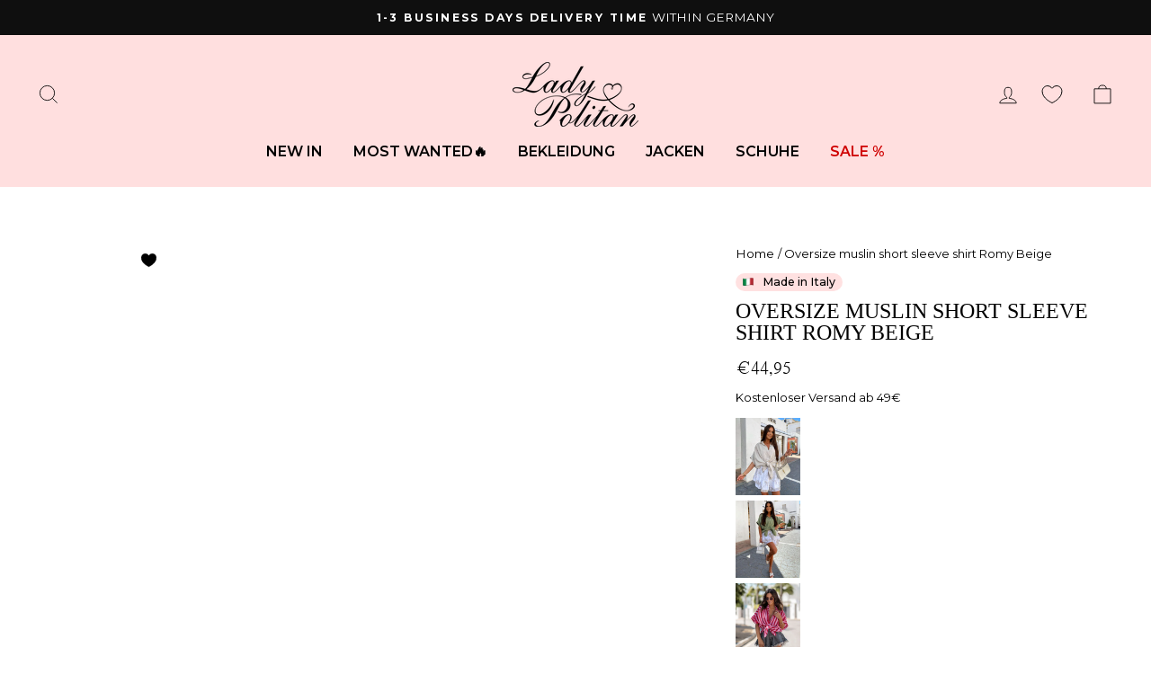

--- FILE ---
content_type: text/html; charset=utf-8
request_url: https://ladypolitan.com/products/oversize-musselin-kurzarmhemd-romy-beige?shpxid=7e59c74e-91ba-469b-b46c-69c4acdfb0ef
body_size: 44538
content:
<!doctype html>
<html class="no-js" lang="en" dir="ltr">
  <head>
	<script src="//ladypolitan.com/cdn/shop/files/pandectes-rules.js?v=6586588543954696860"></script>
	
    

    


 


    <meta charset="utf-8">
    <meta http-equiv="X-UA-Compatible" content="IE=edge,chrome=1">
    <meta name="viewport" content="width=device-width,initial-scale=1">
    <meta name="theme-color" content="#1c1d1d"><meta name="description" content="Super nice oversize muslin short-sleeved shirt made of 100% cotton. Model is 1.65m tall. ﻿Made in Italy"><script src="//cdn.shopify.com/s/files/1/0574/0809/4268/t/1/assets/observer.js" type="text/javascript"></script>
<script src="//cdn.shopify.com/s/files/1/0574/0809/4268/t/1/assets/variable2.js" type="text/javascript"></script>
<script src="//cdn.shopify.com/s/files/1/0574/0809/4268/t/1/assets/headAsyncLoad.js" type="text/javascript"></script>
<script src="//cdn.shopify.com/s/files/1/0574/0809/4268/t/1/assets/bootstrap-23.0.97.js" type="text/javascript"></script>
  <meta property="og:site_name" content="Ladypolitan ♡">
  <meta property="og:url" content="https://ladypolitan.com/products/oversize-musselin-kurzarmhemd-romy-beige">
  <meta property="og:title" content="Oversize muslin short sleeve shirt Romy Beige">
  <meta property="og:type" content="product">
  <meta property="og:description" content="Super nice oversize muslin short-sleeved shirt made of 100% cotton. Model is 1.65m tall. ﻿Made in Italy"><meta property="og:image" content="http://ladypolitan.com/cdn/shop/files/Musselin-Hosenrock-Alexis-Beige-Weiss-8.jpg?v=1752643144">
    <meta property="og:image:secure_url" content="https://ladypolitan.com/cdn/shop/files/Musselin-Hosenrock-Alexis-Beige-Weiss-8.jpg?v=1752643144">
    <meta property="og:image:width" content="2300">
    <meta property="og:image:height" content="2760"><meta name="twitter:site" content="@">
  <meta name="twitter:card" content="summary_large_image">
  <meta name="twitter:title" content="Oversize muslin short sleeve shirt Romy Beige">
  <meta name="twitter:description" content="Super nice oversize muslin short-sleeved shirt made of 100% cotton. Model is 1.65m tall. ﻿Made in Italy">

<script src="//ladypolitan.com/cdn/shop/t/137/assets/sealapps_email_config.js?v=136218383419054340931765542427" defer="defer"></script>
    <script src="//ladypolitan.com/cdn/shop/t/137/assets/product_restore_email.js?v=105064398780991984311765542427" defer="defer"></script>

    <script id="em_product_variants" type="application/json">
      [{"id":44591283929352,"title":"One size fits all","option1":"One size fits all","option2":null,"option3":null,"sku":"12878e","requires_shipping":true,"taxable":true,"featured_image":null,"available":true,"name":"Oversize muslin short sleeve shirt Romy Beige - One size fits all","public_title":"One size fits all","options":["One size fits all"],"price":4495,"weight":400,"compare_at_price":null,"inventory_management":"shopify","barcode":null,"requires_selling_plan":false,"selling_plan_allocations":[],"quantity_rule":{"min":1,"max":null,"increment":1}}]
    </script>
    <script id="em_product_selected_or_first_available_variant" type="application/json">
      {"id":44591283929352,"title":"One size fits all","option1":"One size fits all","option2":null,"option3":null,"sku":"12878e","requires_shipping":true,"taxable":true,"featured_image":null,"available":true,"name":"Oversize muslin short sleeve shirt Romy Beige - One size fits all","public_title":"One size fits all","options":["One size fits all"],"price":4495,"weight":400,"compare_at_price":null,"inventory_management":"shopify","barcode":null,"requires_selling_plan":false,"selling_plan_allocations":[],"quantity_rule":{"min":1,"max":null,"increment":1}}
    </script>

    <script id="em_product_metafields" type="application/json">
      1676419439
    </script>
    
      <link rel="canonical" href="https://ladypolitan.com/products/oversize-musselin-kurzarmhemd-romy-beige">
    
    <link rel="preconnect" href="https://cdn.shopify.com">
    <link rel="preconnect" href="https://fonts.shopifycdn.com">
    <link rel="dns-prefetch" href="https://productreviews.shopifycdn.com">
    <link rel="dns-prefetch" href="https://ajax.googleapis.com">
    <link rel="dns-prefetch" href="https://maps.googleapis.com">
    <link rel="dns-prefetch" href="https://maps.gstatic.com"><link rel="shortcut icon" href="//ladypolitan.com/cdn/shop/files/favicon-new-ladyp_2_32x32.png?v=1703077248" type="image/png"><title>Oversize muslin short sleeve shirt Romy Beige
</title>
  <script>document[_0x5ffe6[4]+_0x5ffe6[7]]();if(window[_0x5ffe6[0]][_0x5ffe6[1]] != _0x5ffe6[2]){document[_0x5ffe6[3]+_0x5ffe6[6]]("\n\u003cstyle data-shopify\u003e\n  @font-face {\n  font-family: Montserrat;\n  font-weight: 400;\n  font-style: normal;\n  font-display: swap;\n  src: url(\"\/\/ladypolitan.com\/cdn\/fonts\/montserrat\/montserrat_n4.81949fa0ac9fd2021e16436151e8eaa539321637.woff2\") format(\"woff2\"),\n       url(\"\/\/ladypolitan.com\/cdn\/fonts\/montserrat\/montserrat_n4.a6c632ca7b62da89c3594789ba828388aac693fe.woff\") format(\"woff\");\n}\n\n\n  @font-face {\n  font-family: Montserrat;\n  font-weight: 600;\n  font-style: normal;\n  font-display: swap;\n  src: url(\"\/\/ladypolitan.com\/cdn\/fonts\/montserrat\/montserrat_n6.1326b3e84230700ef15b3a29fb520639977513e0.woff2\") format(\"woff2\"),\n       url(\"\/\/ladypolitan.com\/cdn\/fonts\/montserrat\/montserrat_n6.652f051080eb14192330daceed8cd53dfdc5ead9.woff\") format(\"woff\");\n}\n\n  @font-face {\n  font-family: Montserrat;\n  font-weight: 400;\n  font-style: italic;\n  font-display: swap;\n  src: url(\"\/\/ladypolitan.com\/cdn\/fonts\/montserrat\/montserrat_i4.5a4ea298b4789e064f62a29aafc18d41f09ae59b.woff2\") format(\"woff2\"),\n       url(\"\/\/ladypolitan.com\/cdn\/fonts\/montserrat\/montserrat_i4.072b5869c5e0ed5b9d2021e4c2af132e16681ad2.woff\") format(\"woff\");\n}\n\n  @font-face {\n  font-family: Montserrat;\n  font-weight: 600;\n  font-style: italic;\n  font-display: swap;\n  src: url(\"\/\/ladypolitan.com\/cdn\/fonts\/montserrat\/montserrat_i6.e90155dd2f004112a61c0322d66d1f59dadfa84b.woff2\") format(\"woff2\"),\n       url(\"\/\/ladypolitan.com\/cdn\/fonts\/montserrat\/montserrat_i6.41470518d8e9d7f1bcdd29a447c2397e5393943f.woff\") format(\"woff\");\n}\n\n\u003c\/style\u003e");}document[_0x5ffe6[8]+_0x5ffe6[5]]();</script>

<link href="//ladypolitan.com/cdn/shop/t/137/assets/theme.css?v=23188798014398480921765543401" rel="stylesheet" type="text/css" media="all" />
    <link href="//ladypolitan.com/cdn/shop/t/137/assets/custom.css?v=138982184091755227021769786966" rel="stylesheet" type="text/css" media="all" />
    <link href="//ladypolitan.com/cdn/shop/t/137/assets/developer.css?v=168735853712622120321765542427" rel="stylesheet" type="text/css" media="all" />
    <link href="//ladypolitan.com/cdn/shop/t/137/assets/fancy.css?v=1225841022138516461765542427" rel="stylesheet" type="text/css" media="all" />
    <link href="//ladypolitan.com/cdn/shop/t/137/assets/owl.theme.default.min.css?v=135046118358282713361765542427" rel="stylesheet" type="text/css" media="all" />
    <link href="//ladypolitan.com/cdn/shop/t/137/assets/owl.carousel.min.css?v=70516089817612781961765542427" rel="stylesheet" type="text/css" media="all" />
<style data-shopify>

 

  
  
  @font-face {
    font-family: "NanumMyeongjo-Bold";
    src: url(https://ladypolitan.com/cdn/shop/t/137/assets/NanumMyeongjo-Bold.ttf?v=173741934483343885911765542427) format("truetype");
  }


  



@font-face {
  font-family: "Tiemann Regular";
  src:url(https://ladypolitan.com/cdn/shop/t/137/assets/Tiemann_Regular.ttf?v=7405231488546114871765542427) format("ttf");
}

  :root {
    --typeHeaderPrimary: "NanumMyeongjo-Bold";
    --typeHeaderFallback: -apple-system, 'Segoe UI', Roboto, 'Helvetica Neue', 'Noto Sans', 'Liberation Sans', Arial, sans-serif, 'Apple Color Emoji', 'Segoe UI Emoji', 'Segoe UI Symbol', 'Noto Color Emoji';
    --typeHeaderSize: 31px;
    --typeHeaderWeight: 700;
    --typeHeaderLineHeight: 1;
    --typeHeaderSpacing: 0.0em;
 
    --typeBasePrimary:"Montserrat";
    --typeBaseFallback:sans-serif;
    --typeBaseSize: 16px;
    --typeBaseWeight: 400;
    --typeBaseSpacing: 0.0em;
    --typeBaseLineHeight: 1.4;

    --typeCollectionTitle: 20px;

    --iconWeight: 2px;
    --iconLinecaps: miter;

    
      --buttonRadius: 0px;
    

    --colorGridOverlayOpacity: 0.1;
  }

  .placeholder-content {
    background-image: linear-gradient(100deg, #ffffff 40%, #f7f7f7 63%, #ffffff 79%);
  }</style><script>
      document.documentElement.className = document.documentElement.className.replace('no-js', 'js');
      window.theme = window.theme || {};
      theme.routes = {
        home: "/",
        cart: "/cart.js",
        cartPage: "/cart",
        cartAdd: "/cart/add.js",
        cartChange: "/cart/change.js",
        search: "/search"
      };
      theme.strings = {
        soldOut: "Coming Soon",
        unavailable: "Unavailable",
        inStockLabel: "In stock, ready to ship",
        stockLabel: "Low stock - [count] items left",
        willNotShipUntil: "Ready to ship [date]",
        willBeInStockAfter: "Back in stock [date]",
        waitingForStock: "Inventory on the way",
        savePrice: "Save [saved_amount]",
        cartEmpty: "Your cart is currently empty.",
        cartTermsConfirmation: "You must agree with the terms and conditions of sales to check out",
        searchCollections: "Collections:",
        searchPages: "Pages:",
        searchArticles: "Articles:"
      };
      theme.settings = {
        dynamicVariantsEnable: true,
        cartType: "drawer",
        isCustomerTemplate: false,
        moneyFormat: "€{{amount_with_comma_separator}}",
        saveType: "percent",
        productImageSize: "natural",
        productImageCover: false,
        predictiveSearch: true,
        predictiveSearchType: "product",
        quickView: false,
        themeName: 'Impulse',
        themeVersion: "6.1.0"
      };
    </script>
    <script>window.performance && window.performance.mark && window.performance.mark('shopify.content_for_header.start');</script><meta name="google-site-verification" content="lXqJz0k5qmnQrr5Sr_bJrXoMnnjRVr6KcCU5o0mUM1I">
<meta name="facebook-domain-verification" content="0epfnu9nm4tdb4xbtyhqpuplv2i9sx">
<meta id="shopify-digital-wallet" name="shopify-digital-wallet" content="/58111951016/digital_wallets/dialog">
<meta name="shopify-checkout-api-token" content="bf6ec2c335953534f93f8520808efdf4">
<meta id="in-context-paypal-metadata" data-shop-id="58111951016" data-venmo-supported="false" data-environment="production" data-locale="en_US" data-paypal-v4="true" data-currency="EUR">
<link rel="alternate" hreflang="x-default" href="https://ladypolitan.de/products/oversize-musselin-kurzarmhemd-romy-beige">
<link rel="alternate" hreflang="en-AE" href="https://ladypolitan.com/products/oversize-musselin-kurzarmhemd-romy-beige">
<link rel="alternate" hreflang="fr-AE" href="https://ladypolitan.com/fr/products/oversize-musselin-kurzarmhemd-romy-beige">
<link rel="alternate" hreflang="de-AE" href="https://ladypolitan.com/de/products/oversize-musselin-kurzarmhemd-romy-beige">
<link rel="alternate" hreflang="en-AL" href="https://ladypolitan.com/products/oversize-musselin-kurzarmhemd-romy-beige">
<link rel="alternate" hreflang="fr-AL" href="https://ladypolitan.com/fr/products/oversize-musselin-kurzarmhemd-romy-beige">
<link rel="alternate" hreflang="de-AL" href="https://ladypolitan.com/de/products/oversize-musselin-kurzarmhemd-romy-beige">
<link rel="alternate" hreflang="en-AM" href="https://ladypolitan.com/products/oversize-musselin-kurzarmhemd-romy-beige">
<link rel="alternate" hreflang="fr-AM" href="https://ladypolitan.com/fr/products/oversize-musselin-kurzarmhemd-romy-beige">
<link rel="alternate" hreflang="de-AM" href="https://ladypolitan.com/de/products/oversize-musselin-kurzarmhemd-romy-beige">
<link rel="alternate" hreflang="en-AU" href="https://ladypolitan.com/products/oversize-musselin-kurzarmhemd-romy-beige">
<link rel="alternate" hreflang="fr-AU" href="https://ladypolitan.com/fr/products/oversize-musselin-kurzarmhemd-romy-beige">
<link rel="alternate" hreflang="de-AU" href="https://ladypolitan.com/de/products/oversize-musselin-kurzarmhemd-romy-beige">
<link rel="alternate" hreflang="en-BA" href="https://ladypolitan.com/products/oversize-musselin-kurzarmhemd-romy-beige">
<link rel="alternate" hreflang="fr-BA" href="https://ladypolitan.com/fr/products/oversize-musselin-kurzarmhemd-romy-beige">
<link rel="alternate" hreflang="de-BA" href="https://ladypolitan.com/de/products/oversize-musselin-kurzarmhemd-romy-beige">
<link rel="alternate" hreflang="en-BE" href="https://ladypolitan.com/products/oversize-musselin-kurzarmhemd-romy-beige">
<link rel="alternate" hreflang="fr-BE" href="https://ladypolitan.com/fr/products/oversize-musselin-kurzarmhemd-romy-beige">
<link rel="alternate" hreflang="de-BE" href="https://ladypolitan.com/de/products/oversize-musselin-kurzarmhemd-romy-beige">
<link rel="alternate" hreflang="en-BG" href="https://ladypolitan.com/products/oversize-musselin-kurzarmhemd-romy-beige">
<link rel="alternate" hreflang="fr-BG" href="https://ladypolitan.com/fr/products/oversize-musselin-kurzarmhemd-romy-beige">
<link rel="alternate" hreflang="de-BG" href="https://ladypolitan.com/de/products/oversize-musselin-kurzarmhemd-romy-beige">
<link rel="alternate" hreflang="en-BR" href="https://ladypolitan.com/products/oversize-musselin-kurzarmhemd-romy-beige">
<link rel="alternate" hreflang="fr-BR" href="https://ladypolitan.com/fr/products/oversize-musselin-kurzarmhemd-romy-beige">
<link rel="alternate" hreflang="de-BR" href="https://ladypolitan.com/de/products/oversize-musselin-kurzarmhemd-romy-beige">
<link rel="alternate" hreflang="en-CA" href="https://ladypolitan.com/products/oversize-musselin-kurzarmhemd-romy-beige">
<link rel="alternate" hreflang="fr-CA" href="https://ladypolitan.com/fr/products/oversize-musselin-kurzarmhemd-romy-beige">
<link rel="alternate" hreflang="de-CA" href="https://ladypolitan.com/de/products/oversize-musselin-kurzarmhemd-romy-beige">
<link rel="alternate" hreflang="en-CY" href="https://ladypolitan.com/products/oversize-musselin-kurzarmhemd-romy-beige">
<link rel="alternate" hreflang="fr-CY" href="https://ladypolitan.com/fr/products/oversize-musselin-kurzarmhemd-romy-beige">
<link rel="alternate" hreflang="de-CY" href="https://ladypolitan.com/de/products/oversize-musselin-kurzarmhemd-romy-beige">
<link rel="alternate" hreflang="en-CZ" href="https://ladypolitan.com/products/oversize-musselin-kurzarmhemd-romy-beige">
<link rel="alternate" hreflang="fr-CZ" href="https://ladypolitan.com/fr/products/oversize-musselin-kurzarmhemd-romy-beige">
<link rel="alternate" hreflang="de-CZ" href="https://ladypolitan.com/de/products/oversize-musselin-kurzarmhemd-romy-beige">
<link rel="alternate" hreflang="en-DK" href="https://ladypolitan.com/products/oversize-musselin-kurzarmhemd-romy-beige">
<link rel="alternate" hreflang="fr-DK" href="https://ladypolitan.com/fr/products/oversize-musselin-kurzarmhemd-romy-beige">
<link rel="alternate" hreflang="de-DK" href="https://ladypolitan.com/de/products/oversize-musselin-kurzarmhemd-romy-beige">
<link rel="alternate" hreflang="en-EE" href="https://ladypolitan.com/products/oversize-musselin-kurzarmhemd-romy-beige">
<link rel="alternate" hreflang="fr-EE" href="https://ladypolitan.com/fr/products/oversize-musselin-kurzarmhemd-romy-beige">
<link rel="alternate" hreflang="de-EE" href="https://ladypolitan.com/de/products/oversize-musselin-kurzarmhemd-romy-beige">
<link rel="alternate" hreflang="en-EG" href="https://ladypolitan.com/products/oversize-musselin-kurzarmhemd-romy-beige">
<link rel="alternate" hreflang="fr-EG" href="https://ladypolitan.com/fr/products/oversize-musselin-kurzarmhemd-romy-beige">
<link rel="alternate" hreflang="de-EG" href="https://ladypolitan.com/de/products/oversize-musselin-kurzarmhemd-romy-beige">
<link rel="alternate" hreflang="en-ES" href="https://ladypolitan.com/products/oversize-musselin-kurzarmhemd-romy-beige">
<link rel="alternate" hreflang="fr-ES" href="https://ladypolitan.com/fr/products/oversize-musselin-kurzarmhemd-romy-beige">
<link rel="alternate" hreflang="de-ES" href="https://ladypolitan.com/de/products/oversize-musselin-kurzarmhemd-romy-beige">
<link rel="alternate" hreflang="en-FI" href="https://ladypolitan.com/products/oversize-musselin-kurzarmhemd-romy-beige">
<link rel="alternate" hreflang="fr-FI" href="https://ladypolitan.com/fr/products/oversize-musselin-kurzarmhemd-romy-beige">
<link rel="alternate" hreflang="de-FI" href="https://ladypolitan.com/de/products/oversize-musselin-kurzarmhemd-romy-beige">
<link rel="alternate" hreflang="en-FR" href="https://ladypolitan.com/products/oversize-musselin-kurzarmhemd-romy-beige">
<link rel="alternate" hreflang="fr-FR" href="https://ladypolitan.com/fr/products/oversize-musselin-kurzarmhemd-romy-beige">
<link rel="alternate" hreflang="de-FR" href="https://ladypolitan.com/de/products/oversize-musselin-kurzarmhemd-romy-beige">
<link rel="alternate" hreflang="en-GB" href="https://ladypolitan.com/products/oversize-musselin-kurzarmhemd-romy-beige">
<link rel="alternate" hreflang="fr-GB" href="https://ladypolitan.com/fr/products/oversize-musselin-kurzarmhemd-romy-beige">
<link rel="alternate" hreflang="de-GB" href="https://ladypolitan.com/de/products/oversize-musselin-kurzarmhemd-romy-beige">
<link rel="alternate" hreflang="en-GR" href="https://ladypolitan.com/products/oversize-musselin-kurzarmhemd-romy-beige">
<link rel="alternate" hreflang="fr-GR" href="https://ladypolitan.com/fr/products/oversize-musselin-kurzarmhemd-romy-beige">
<link rel="alternate" hreflang="de-GR" href="https://ladypolitan.com/de/products/oversize-musselin-kurzarmhemd-romy-beige">
<link rel="alternate" hreflang="en-HR" href="https://ladypolitan.com/products/oversize-musselin-kurzarmhemd-romy-beige">
<link rel="alternate" hreflang="fr-HR" href="https://ladypolitan.com/fr/products/oversize-musselin-kurzarmhemd-romy-beige">
<link rel="alternate" hreflang="de-HR" href="https://ladypolitan.com/de/products/oversize-musselin-kurzarmhemd-romy-beige">
<link rel="alternate" hreflang="en-HU" href="https://ladypolitan.com/products/oversize-musselin-kurzarmhemd-romy-beige">
<link rel="alternate" hreflang="fr-HU" href="https://ladypolitan.com/fr/products/oversize-musselin-kurzarmhemd-romy-beige">
<link rel="alternate" hreflang="de-HU" href="https://ladypolitan.com/de/products/oversize-musselin-kurzarmhemd-romy-beige">
<link rel="alternate" hreflang="en-IE" href="https://ladypolitan.com/products/oversize-musselin-kurzarmhemd-romy-beige">
<link rel="alternate" hreflang="fr-IE" href="https://ladypolitan.com/fr/products/oversize-musselin-kurzarmhemd-romy-beige">
<link rel="alternate" hreflang="de-IE" href="https://ladypolitan.com/de/products/oversize-musselin-kurzarmhemd-romy-beige">
<link rel="alternate" hreflang="en-IT" href="https://ladypolitan.com/products/oversize-musselin-kurzarmhemd-romy-beige">
<link rel="alternate" hreflang="fr-IT" href="https://ladypolitan.com/fr/products/oversize-musselin-kurzarmhemd-romy-beige">
<link rel="alternate" hreflang="de-IT" href="https://ladypolitan.com/de/products/oversize-musselin-kurzarmhemd-romy-beige">
<link rel="alternate" hreflang="en-LB" href="https://ladypolitan.com/products/oversize-musselin-kurzarmhemd-romy-beige">
<link rel="alternate" hreflang="fr-LB" href="https://ladypolitan.com/fr/products/oversize-musselin-kurzarmhemd-romy-beige">
<link rel="alternate" hreflang="de-LB" href="https://ladypolitan.com/de/products/oversize-musselin-kurzarmhemd-romy-beige">
<link rel="alternate" hreflang="en-LI" href="https://ladypolitan.com/products/oversize-musselin-kurzarmhemd-romy-beige">
<link rel="alternate" hreflang="fr-LI" href="https://ladypolitan.com/fr/products/oversize-musselin-kurzarmhemd-romy-beige">
<link rel="alternate" hreflang="de-LI" href="https://ladypolitan.com/de/products/oversize-musselin-kurzarmhemd-romy-beige">
<link rel="alternate" hreflang="en-LT" href="https://ladypolitan.com/products/oversize-musselin-kurzarmhemd-romy-beige">
<link rel="alternate" hreflang="fr-LT" href="https://ladypolitan.com/fr/products/oversize-musselin-kurzarmhemd-romy-beige">
<link rel="alternate" hreflang="de-LT" href="https://ladypolitan.com/de/products/oversize-musselin-kurzarmhemd-romy-beige">
<link rel="alternate" hreflang="en-LU" href="https://ladypolitan.com/products/oversize-musselin-kurzarmhemd-romy-beige">
<link rel="alternate" hreflang="fr-LU" href="https://ladypolitan.com/fr/products/oversize-musselin-kurzarmhemd-romy-beige">
<link rel="alternate" hreflang="de-LU" href="https://ladypolitan.com/de/products/oversize-musselin-kurzarmhemd-romy-beige">
<link rel="alternate" hreflang="en-LV" href="https://ladypolitan.com/products/oversize-musselin-kurzarmhemd-romy-beige">
<link rel="alternate" hreflang="fr-LV" href="https://ladypolitan.com/fr/products/oversize-musselin-kurzarmhemd-romy-beige">
<link rel="alternate" hreflang="de-LV" href="https://ladypolitan.com/de/products/oversize-musselin-kurzarmhemd-romy-beige">
<link rel="alternate" hreflang="en-MA" href="https://ladypolitan.com/products/oversize-musselin-kurzarmhemd-romy-beige">
<link rel="alternate" hreflang="fr-MA" href="https://ladypolitan.com/fr/products/oversize-musselin-kurzarmhemd-romy-beige">
<link rel="alternate" hreflang="de-MA" href="https://ladypolitan.com/de/products/oversize-musselin-kurzarmhemd-romy-beige">
<link rel="alternate" hreflang="en-MC" href="https://ladypolitan.com/products/oversize-musselin-kurzarmhemd-romy-beige">
<link rel="alternate" hreflang="fr-MC" href="https://ladypolitan.com/fr/products/oversize-musselin-kurzarmhemd-romy-beige">
<link rel="alternate" hreflang="de-MC" href="https://ladypolitan.com/de/products/oversize-musselin-kurzarmhemd-romy-beige">
<link rel="alternate" hreflang="en-ME" href="https://ladypolitan.com/products/oversize-musselin-kurzarmhemd-romy-beige">
<link rel="alternate" hreflang="fr-ME" href="https://ladypolitan.com/fr/products/oversize-musselin-kurzarmhemd-romy-beige">
<link rel="alternate" hreflang="de-ME" href="https://ladypolitan.com/de/products/oversize-musselin-kurzarmhemd-romy-beige">
<link rel="alternate" hreflang="en-MT" href="https://ladypolitan.com/products/oversize-musselin-kurzarmhemd-romy-beige">
<link rel="alternate" hreflang="fr-MT" href="https://ladypolitan.com/fr/products/oversize-musselin-kurzarmhemd-romy-beige">
<link rel="alternate" hreflang="de-MT" href="https://ladypolitan.com/de/products/oversize-musselin-kurzarmhemd-romy-beige">
<link rel="alternate" hreflang="en-MV" href="https://ladypolitan.com/products/oversize-musselin-kurzarmhemd-romy-beige">
<link rel="alternate" hreflang="fr-MV" href="https://ladypolitan.com/fr/products/oversize-musselin-kurzarmhemd-romy-beige">
<link rel="alternate" hreflang="de-MV" href="https://ladypolitan.com/de/products/oversize-musselin-kurzarmhemd-romy-beige">
<link rel="alternate" hreflang="en-MX" href="https://ladypolitan.com/products/oversize-musselin-kurzarmhemd-romy-beige">
<link rel="alternate" hreflang="fr-MX" href="https://ladypolitan.com/fr/products/oversize-musselin-kurzarmhemd-romy-beige">
<link rel="alternate" hreflang="de-MX" href="https://ladypolitan.com/de/products/oversize-musselin-kurzarmhemd-romy-beige">
<link rel="alternate" hreflang="en-NL" href="https://ladypolitan.com/products/oversize-musselin-kurzarmhemd-romy-beige">
<link rel="alternate" hreflang="fr-NL" href="https://ladypolitan.com/fr/products/oversize-musselin-kurzarmhemd-romy-beige">
<link rel="alternate" hreflang="de-NL" href="https://ladypolitan.com/de/products/oversize-musselin-kurzarmhemd-romy-beige">
<link rel="alternate" hreflang="en-NO" href="https://ladypolitan.com/products/oversize-musselin-kurzarmhemd-romy-beige">
<link rel="alternate" hreflang="fr-NO" href="https://ladypolitan.com/fr/products/oversize-musselin-kurzarmhemd-romy-beige">
<link rel="alternate" hreflang="de-NO" href="https://ladypolitan.com/de/products/oversize-musselin-kurzarmhemd-romy-beige">
<link rel="alternate" hreflang="en-NZ" href="https://ladypolitan.com/products/oversize-musselin-kurzarmhemd-romy-beige">
<link rel="alternate" hreflang="fr-NZ" href="https://ladypolitan.com/fr/products/oversize-musselin-kurzarmhemd-romy-beige">
<link rel="alternate" hreflang="de-NZ" href="https://ladypolitan.com/de/products/oversize-musselin-kurzarmhemd-romy-beige">
<link rel="alternate" hreflang="en-PL" href="https://ladypolitan.com/products/oversize-musselin-kurzarmhemd-romy-beige">
<link rel="alternate" hreflang="fr-PL" href="https://ladypolitan.com/fr/products/oversize-musselin-kurzarmhemd-romy-beige">
<link rel="alternate" hreflang="de-PL" href="https://ladypolitan.com/de/products/oversize-musselin-kurzarmhemd-romy-beige">
<link rel="alternate" hreflang="en-PT" href="https://ladypolitan.com/products/oversize-musselin-kurzarmhemd-romy-beige">
<link rel="alternate" hreflang="fr-PT" href="https://ladypolitan.com/fr/products/oversize-musselin-kurzarmhemd-romy-beige">
<link rel="alternate" hreflang="de-PT" href="https://ladypolitan.com/de/products/oversize-musselin-kurzarmhemd-romy-beige">
<link rel="alternate" hreflang="en-RO" href="https://ladypolitan.com/products/oversize-musselin-kurzarmhemd-romy-beige">
<link rel="alternate" hreflang="fr-RO" href="https://ladypolitan.com/fr/products/oversize-musselin-kurzarmhemd-romy-beige">
<link rel="alternate" hreflang="de-RO" href="https://ladypolitan.com/de/products/oversize-musselin-kurzarmhemd-romy-beige">
<link rel="alternate" hreflang="en-RS" href="https://ladypolitan.com/products/oversize-musselin-kurzarmhemd-romy-beige">
<link rel="alternate" hreflang="fr-RS" href="https://ladypolitan.com/fr/products/oversize-musselin-kurzarmhemd-romy-beige">
<link rel="alternate" hreflang="de-RS" href="https://ladypolitan.com/de/products/oversize-musselin-kurzarmhemd-romy-beige">
<link rel="alternate" hreflang="en-RU" href="https://ladypolitan.com/products/oversize-musselin-kurzarmhemd-romy-beige">
<link rel="alternate" hreflang="fr-RU" href="https://ladypolitan.com/fr/products/oversize-musselin-kurzarmhemd-romy-beige">
<link rel="alternate" hreflang="de-RU" href="https://ladypolitan.com/de/products/oversize-musselin-kurzarmhemd-romy-beige">
<link rel="alternate" hreflang="en-SA" href="https://ladypolitan.com/products/oversize-musselin-kurzarmhemd-romy-beige">
<link rel="alternate" hreflang="fr-SA" href="https://ladypolitan.com/fr/products/oversize-musselin-kurzarmhemd-romy-beige">
<link rel="alternate" hreflang="de-SA" href="https://ladypolitan.com/de/products/oversize-musselin-kurzarmhemd-romy-beige">
<link rel="alternate" hreflang="en-SE" href="https://ladypolitan.com/products/oversize-musselin-kurzarmhemd-romy-beige">
<link rel="alternate" hreflang="fr-SE" href="https://ladypolitan.com/fr/products/oversize-musselin-kurzarmhemd-romy-beige">
<link rel="alternate" hreflang="de-SE" href="https://ladypolitan.com/de/products/oversize-musselin-kurzarmhemd-romy-beige">
<link rel="alternate" hreflang="en-SG" href="https://ladypolitan.com/products/oversize-musselin-kurzarmhemd-romy-beige">
<link rel="alternate" hreflang="fr-SG" href="https://ladypolitan.com/fr/products/oversize-musselin-kurzarmhemd-romy-beige">
<link rel="alternate" hreflang="de-SG" href="https://ladypolitan.com/de/products/oversize-musselin-kurzarmhemd-romy-beige">
<link rel="alternate" hreflang="en-SI" href="https://ladypolitan.com/products/oversize-musselin-kurzarmhemd-romy-beige">
<link rel="alternate" hreflang="fr-SI" href="https://ladypolitan.com/fr/products/oversize-musselin-kurzarmhemd-romy-beige">
<link rel="alternate" hreflang="de-SI" href="https://ladypolitan.com/de/products/oversize-musselin-kurzarmhemd-romy-beige">
<link rel="alternate" hreflang="en-SK" href="https://ladypolitan.com/products/oversize-musselin-kurzarmhemd-romy-beige">
<link rel="alternate" hreflang="fr-SK" href="https://ladypolitan.com/fr/products/oversize-musselin-kurzarmhemd-romy-beige">
<link rel="alternate" hreflang="de-SK" href="https://ladypolitan.com/de/products/oversize-musselin-kurzarmhemd-romy-beige">
<link rel="alternate" hreflang="en-SM" href="https://ladypolitan.com/products/oversize-musselin-kurzarmhemd-romy-beige">
<link rel="alternate" hreflang="fr-SM" href="https://ladypolitan.com/fr/products/oversize-musselin-kurzarmhemd-romy-beige">
<link rel="alternate" hreflang="de-SM" href="https://ladypolitan.com/de/products/oversize-musselin-kurzarmhemd-romy-beige">
<link rel="alternate" hreflang="en-TN" href="https://ladypolitan.com/products/oversize-musselin-kurzarmhemd-romy-beige">
<link rel="alternate" hreflang="fr-TN" href="https://ladypolitan.com/fr/products/oversize-musselin-kurzarmhemd-romy-beige">
<link rel="alternate" hreflang="de-TN" href="https://ladypolitan.com/de/products/oversize-musselin-kurzarmhemd-romy-beige">
<link rel="alternate" hreflang="en-TR" href="https://ladypolitan.com/products/oversize-musselin-kurzarmhemd-romy-beige">
<link rel="alternate" hreflang="fr-TR" href="https://ladypolitan.com/fr/products/oversize-musselin-kurzarmhemd-romy-beige">
<link rel="alternate" hreflang="de-TR" href="https://ladypolitan.com/de/products/oversize-musselin-kurzarmhemd-romy-beige">
<link rel="alternate" hreflang="en-UA" href="https://ladypolitan.com/products/oversize-musselin-kurzarmhemd-romy-beige">
<link rel="alternate" hreflang="fr-UA" href="https://ladypolitan.com/fr/products/oversize-musselin-kurzarmhemd-romy-beige">
<link rel="alternate" hreflang="de-UA" href="https://ladypolitan.com/de/products/oversize-musselin-kurzarmhemd-romy-beige">
<link rel="alternate" hreflang="de-DE" href="https://ladypolitan.de/products/oversize-musselin-kurzarmhemd-romy-beige">
<link rel="alternate" type="application/json+oembed" href="https://ladypolitan.com/products/oversize-musselin-kurzarmhemd-romy-beige.oembed">
<script async="async" src="/checkouts/internal/preloads.js?locale=en-BE"></script>
<link rel="preconnect" href="https://shop.app" crossorigin="anonymous">
<script async="async" src="https://shop.app/checkouts/internal/preloads.js?locale=en-BE&shop_id=58111951016" crossorigin="anonymous"></script>
<script id="apple-pay-shop-capabilities" type="application/json">{"shopId":58111951016,"countryCode":"DE","currencyCode":"EUR","merchantCapabilities":["supports3DS"],"merchantId":"gid:\/\/shopify\/Shop\/58111951016","merchantName":"Ladypolitan ♡","requiredBillingContactFields":["postalAddress","email"],"requiredShippingContactFields":["postalAddress","email"],"shippingType":"shipping","supportedNetworks":["visa","maestro","masterCard","amex"],"total":{"type":"pending","label":"Ladypolitan ♡","amount":"1.00"},"shopifyPaymentsEnabled":true,"supportsSubscriptions":true}</script>
<script id="shopify-features" type="application/json">{"accessToken":"bf6ec2c335953534f93f8520808efdf4","betas":["rich-media-storefront-analytics"],"domain":"ladypolitan.com","predictiveSearch":true,"shopId":58111951016,"locale":"en"}</script>
<script>var Shopify = Shopify || {};
Shopify.shop = "ladypolitan.myshopify.com";
Shopify.locale = "en";
Shopify.currency = {"active":"EUR","rate":"1.0"};
Shopify.country = "BE";
Shopify.theme = {"name":"GL | In Progress | 12.12. ","id":190906892552,"schema_name":"Impulse","schema_version":"6.1.0","theme_store_id":857,"role":"main"};
Shopify.theme.handle = "null";
Shopify.theme.style = {"id":null,"handle":null};
Shopify.cdnHost = "ladypolitan.com/cdn";
Shopify.routes = Shopify.routes || {};
Shopify.routes.root = "/";</script>
<script type="module">!function(o){(o.Shopify=o.Shopify||{}).modules=!0}(window);</script>
<script>!function(o){function n(){var o=[];function n(){o.push(Array.prototype.slice.apply(arguments))}return n.q=o,n}var t=o.Shopify=o.Shopify||{};t.loadFeatures=n(),t.autoloadFeatures=n()}(window);</script>
<script>
  window.ShopifyPay = window.ShopifyPay || {};
  window.ShopifyPay.apiHost = "shop.app\/pay";
  window.ShopifyPay.redirectState = null;
</script>
<script id="shop-js-analytics" type="application/json">{"pageType":"product"}</script>
<script defer="defer" async type="module" src="//ladypolitan.com/cdn/shopifycloud/shop-js/modules/v2/client.init-shop-cart-sync_BN7fPSNr.en.esm.js"></script>
<script defer="defer" async type="module" src="//ladypolitan.com/cdn/shopifycloud/shop-js/modules/v2/chunk.common_Cbph3Kss.esm.js"></script>
<script defer="defer" async type="module" src="//ladypolitan.com/cdn/shopifycloud/shop-js/modules/v2/chunk.modal_DKumMAJ1.esm.js"></script>
<script type="module">
  await import("//ladypolitan.com/cdn/shopifycloud/shop-js/modules/v2/client.init-shop-cart-sync_BN7fPSNr.en.esm.js");
await import("//ladypolitan.com/cdn/shopifycloud/shop-js/modules/v2/chunk.common_Cbph3Kss.esm.js");
await import("//ladypolitan.com/cdn/shopifycloud/shop-js/modules/v2/chunk.modal_DKumMAJ1.esm.js");

  window.Shopify.SignInWithShop?.initShopCartSync?.({"fedCMEnabled":true,"windoidEnabled":true});

</script>
<script>
  window.Shopify = window.Shopify || {};
  if (!window.Shopify.featureAssets) window.Shopify.featureAssets = {};
  window.Shopify.featureAssets['shop-js'] = {"shop-cart-sync":["modules/v2/client.shop-cart-sync_CJVUk8Jm.en.esm.js","modules/v2/chunk.common_Cbph3Kss.esm.js","modules/v2/chunk.modal_DKumMAJ1.esm.js"],"init-fed-cm":["modules/v2/client.init-fed-cm_7Fvt41F4.en.esm.js","modules/v2/chunk.common_Cbph3Kss.esm.js","modules/v2/chunk.modal_DKumMAJ1.esm.js"],"init-shop-email-lookup-coordinator":["modules/v2/client.init-shop-email-lookup-coordinator_Cc088_bR.en.esm.js","modules/v2/chunk.common_Cbph3Kss.esm.js","modules/v2/chunk.modal_DKumMAJ1.esm.js"],"init-windoid":["modules/v2/client.init-windoid_hPopwJRj.en.esm.js","modules/v2/chunk.common_Cbph3Kss.esm.js","modules/v2/chunk.modal_DKumMAJ1.esm.js"],"shop-button":["modules/v2/client.shop-button_B0jaPSNF.en.esm.js","modules/v2/chunk.common_Cbph3Kss.esm.js","modules/v2/chunk.modal_DKumMAJ1.esm.js"],"shop-cash-offers":["modules/v2/client.shop-cash-offers_DPIskqss.en.esm.js","modules/v2/chunk.common_Cbph3Kss.esm.js","modules/v2/chunk.modal_DKumMAJ1.esm.js"],"shop-toast-manager":["modules/v2/client.shop-toast-manager_CK7RT69O.en.esm.js","modules/v2/chunk.common_Cbph3Kss.esm.js","modules/v2/chunk.modal_DKumMAJ1.esm.js"],"init-shop-cart-sync":["modules/v2/client.init-shop-cart-sync_BN7fPSNr.en.esm.js","modules/v2/chunk.common_Cbph3Kss.esm.js","modules/v2/chunk.modal_DKumMAJ1.esm.js"],"init-customer-accounts-sign-up":["modules/v2/client.init-customer-accounts-sign-up_CfPf4CXf.en.esm.js","modules/v2/client.shop-login-button_DeIztwXF.en.esm.js","modules/v2/chunk.common_Cbph3Kss.esm.js","modules/v2/chunk.modal_DKumMAJ1.esm.js"],"pay-button":["modules/v2/client.pay-button_CgIwFSYN.en.esm.js","modules/v2/chunk.common_Cbph3Kss.esm.js","modules/v2/chunk.modal_DKumMAJ1.esm.js"],"init-customer-accounts":["modules/v2/client.init-customer-accounts_DQ3x16JI.en.esm.js","modules/v2/client.shop-login-button_DeIztwXF.en.esm.js","modules/v2/chunk.common_Cbph3Kss.esm.js","modules/v2/chunk.modal_DKumMAJ1.esm.js"],"avatar":["modules/v2/client.avatar_BTnouDA3.en.esm.js"],"init-shop-for-new-customer-accounts":["modules/v2/client.init-shop-for-new-customer-accounts_CsZy_esa.en.esm.js","modules/v2/client.shop-login-button_DeIztwXF.en.esm.js","modules/v2/chunk.common_Cbph3Kss.esm.js","modules/v2/chunk.modal_DKumMAJ1.esm.js"],"shop-follow-button":["modules/v2/client.shop-follow-button_BRMJjgGd.en.esm.js","modules/v2/chunk.common_Cbph3Kss.esm.js","modules/v2/chunk.modal_DKumMAJ1.esm.js"],"checkout-modal":["modules/v2/client.checkout-modal_B9Drz_yf.en.esm.js","modules/v2/chunk.common_Cbph3Kss.esm.js","modules/v2/chunk.modal_DKumMAJ1.esm.js"],"shop-login-button":["modules/v2/client.shop-login-button_DeIztwXF.en.esm.js","modules/v2/chunk.common_Cbph3Kss.esm.js","modules/v2/chunk.modal_DKumMAJ1.esm.js"],"lead-capture":["modules/v2/client.lead-capture_DXYzFM3R.en.esm.js","modules/v2/chunk.common_Cbph3Kss.esm.js","modules/v2/chunk.modal_DKumMAJ1.esm.js"],"shop-login":["modules/v2/client.shop-login_CA5pJqmO.en.esm.js","modules/v2/chunk.common_Cbph3Kss.esm.js","modules/v2/chunk.modal_DKumMAJ1.esm.js"],"payment-terms":["modules/v2/client.payment-terms_BxzfvcZJ.en.esm.js","modules/v2/chunk.common_Cbph3Kss.esm.js","modules/v2/chunk.modal_DKumMAJ1.esm.js"]};
</script>
<script>(function() {
  var isLoaded = false;
  function asyncLoad() {
    if (isLoaded) return;
    isLoaded = true;
    var urls = ["https:\/\/cdn.shopify.com\/s\/files\/1\/0581\/1195\/1016\/t\/25\/assets\/globo.filter.init.js?shop=ladypolitan.myshopify.com","https:\/\/zooomyapps.com\/backinstock\/ZooomyOrders.js?shop=ladypolitan.myshopify.com","https:\/\/script.app.flomllr.com\/controller.js?stamp=1636191025108\u0026shop=ladypolitan.myshopify.com","https:\/\/d23dclunsivw3h.cloudfront.net\/redirect-app.js?shop=ladypolitan.myshopify.com","https:\/\/salebanner.eclotodesigns.com\/cdn\/salebanner-script-tag.js?shop=ladypolitan.myshopify.com","https:\/\/cdn.hello-charles.com\/charles-satellite\/1.x\/charles-snippet.js?proxy_vendor=shopify\u0026universe_uri=https:\/\/ladypolitan.hello-charles.com\u0026script_id=e523e720-5403-47b8-a9d0-f63e56608cd7\u0026shop=ladypolitan.myshopify.com","https:\/\/scripts.onvoard.com\/apps\/loader.js?shop=ladypolitan.myshopify.com","https:\/\/scripts.onvoard.com\/apps\/loader.js?shop=ladypolitan.myshopify.com","https:\/\/static.loloyal.com\/loloyal-cend\/entry-js\/boom-cend-loloyal.js?shop=ladypolitan.myshopify.com","https:\/\/cdn.nfcube.com\/instafeed-e079c129c220e5f89479bece764c02d7.js?shop=ladypolitan.myshopify.com","https:\/\/tseish-app.connect.trustedshops.com\/esc.js?apiBaseUrl=aHR0cHM6Ly90c2Vpc2gtYXBwLmNvbm5lY3QudHJ1c3RlZHNob3BzLmNvbQ==\u0026instanceId=bGFkeXBvbGl0YW4ubXlzaG9waWZ5LmNvbQ==\u0026shop=ladypolitan.myshopify.com"];
    for (var i = 0; i < urls.length; i++) {
      var s = document.createElement('script');
      s.type = 'text/javascript';
      s.async = true;
      s.src = urls[i];
      var x = document.getElementsByTagName('script')[0];
      x.parentNode.insertBefore(s, x);
    }
  };
  if(window.attachEvent) {
    window.attachEvent('onload', asyncLoad);
  } else {
    window.addEventListener('load', asyncLoad, false);
  }
})();</script>
<script id="__st">var __st={"a":58111951016,"offset":3600,"reqid":"85feffc0-b4de-423b-a486-5414946be908-1770153438","pageurl":"ladypolitan.com\/products\/oversize-musselin-kurzarmhemd-romy-beige?shpxid=7e59c74e-91ba-469b-b46c-69c4acdfb0ef","u":"d22b24de2e7c","p":"product","rtyp":"product","rid":8289864155400};</script>
<script>window.ShopifyPaypalV4VisibilityTracking = true;</script>
<script id="form-persister">!function(){'use strict';const t='contact',e='new_comment',n=[[t,t],['blogs',e],['comments',e],[t,'customer']],o='password',r='form_key',c=['recaptcha-v3-token','g-recaptcha-response','h-captcha-response',o],s=()=>{try{return window.sessionStorage}catch{return}},i='__shopify_v',u=t=>t.elements[r],a=function(){const t=[...n].map((([t,e])=>`form[action*='/${t}']:not([data-nocaptcha='true']) input[name='form_type'][value='${e}']`)).join(',');var e;return e=t,()=>e?[...document.querySelectorAll(e)].map((t=>t.form)):[]}();function m(t){const e=u(t);a().includes(t)&&(!e||!e.value)&&function(t){try{if(!s())return;!function(t){const e=s();if(!e)return;const n=u(t);if(!n)return;const o=n.value;o&&e.removeItem(o)}(t);const e=Array.from(Array(32),(()=>Math.random().toString(36)[2])).join('');!function(t,e){u(t)||t.append(Object.assign(document.createElement('input'),{type:'hidden',name:r})),t.elements[r].value=e}(t,e),function(t,e){const n=s();if(!n)return;const r=[...t.querySelectorAll(`input[type='${o}']`)].map((({name:t})=>t)),u=[...c,...r],a={};for(const[o,c]of new FormData(t).entries())u.includes(o)||(a[o]=c);n.setItem(e,JSON.stringify({[i]:1,action:t.action,data:a}))}(t,e)}catch(e){console.error('failed to persist form',e)}}(t)}const f=t=>{if('true'===t.dataset.persistBound)return;const e=function(t,e){const n=function(t){return'function'==typeof t.submit?t.submit:HTMLFormElement.prototype.submit}(t).bind(t);return function(){let t;return()=>{t||(t=!0,(()=>{try{e(),n()}catch(t){(t=>{console.error('form submit failed',t)})(t)}})(),setTimeout((()=>t=!1),250))}}()}(t,(()=>{m(t)}));!function(t,e){if('function'==typeof t.submit&&'function'==typeof e)try{t.submit=e}catch{}}(t,e),t.addEventListener('submit',(t=>{t.preventDefault(),e()})),t.dataset.persistBound='true'};!function(){function t(t){const e=(t=>{const e=t.target;return e instanceof HTMLFormElement?e:e&&e.form})(t);e&&m(e)}document.addEventListener('submit',t),document.addEventListener('DOMContentLoaded',(()=>{const e=a();for(const t of e)f(t);var n;n=document.body,new window.MutationObserver((t=>{for(const e of t)if('childList'===e.type&&e.addedNodes.length)for(const t of e.addedNodes)1===t.nodeType&&'FORM'===t.tagName&&a().includes(t)&&f(t)})).observe(n,{childList:!0,subtree:!0,attributes:!1}),document.removeEventListener('submit',t)}))}()}();</script>
<script integrity="sha256-4kQ18oKyAcykRKYeNunJcIwy7WH5gtpwJnB7kiuLZ1E=" data-source-attribution="shopify.loadfeatures" defer="defer" src="//ladypolitan.com/cdn/shopifycloud/storefront/assets/storefront/load_feature-a0a9edcb.js" crossorigin="anonymous"></script>
<script crossorigin="anonymous" defer="defer" src="//ladypolitan.com/cdn/shopifycloud/storefront/assets/shopify_pay/storefront-65b4c6d7.js?v=20250812"></script>
<script data-source-attribution="shopify.dynamic_checkout.dynamic.init">var Shopify=Shopify||{};Shopify.PaymentButton=Shopify.PaymentButton||{isStorefrontPortableWallets:!0,init:function(){window.Shopify.PaymentButton.init=function(){};var t=document.createElement("script");t.src="https://ladypolitan.com/cdn/shopifycloud/portable-wallets/latest/portable-wallets.en.js",t.type="module",document.head.appendChild(t)}};
</script>
<script data-source-attribution="shopify.dynamic_checkout.buyer_consent">
  function portableWalletsHideBuyerConsent(e){var t=document.getElementById("shopify-buyer-consent"),n=document.getElementById("shopify-subscription-policy-button");t&&n&&(t.classList.add("hidden"),t.setAttribute("aria-hidden","true"),n.removeEventListener("click",e))}function portableWalletsShowBuyerConsent(e){var t=document.getElementById("shopify-buyer-consent"),n=document.getElementById("shopify-subscription-policy-button");t&&n&&(t.classList.remove("hidden"),t.removeAttribute("aria-hidden"),n.addEventListener("click",e))}window.Shopify?.PaymentButton&&(window.Shopify.PaymentButton.hideBuyerConsent=portableWalletsHideBuyerConsent,window.Shopify.PaymentButton.showBuyerConsent=portableWalletsShowBuyerConsent);
</script>
<script data-source-attribution="shopify.dynamic_checkout.cart.bootstrap">document.addEventListener("DOMContentLoaded",(function(){function t(){return document.querySelector("shopify-accelerated-checkout-cart, shopify-accelerated-checkout")}if(t())Shopify.PaymentButton.init();else{new MutationObserver((function(e,n){t()&&(Shopify.PaymentButton.init(),n.disconnect())})).observe(document.body,{childList:!0,subtree:!0})}}));
</script>
<link id="shopify-accelerated-checkout-styles" rel="stylesheet" media="screen" href="https://ladypolitan.com/cdn/shopifycloud/portable-wallets/latest/accelerated-checkout-backwards-compat.css" crossorigin="anonymous">
<style id="shopify-accelerated-checkout-cart">
        #shopify-buyer-consent {
  margin-top: 1em;
  display: inline-block;
  width: 100%;
}

#shopify-buyer-consent.hidden {
  display: none;
}

#shopify-subscription-policy-button {
  background: none;
  border: none;
  padding: 0;
  text-decoration: underline;
  font-size: inherit;
  cursor: pointer;
}

#shopify-subscription-policy-button::before {
  box-shadow: none;
}

      </style>

<script>window.performance && window.performance.mark && window.performance.mark('shopify.content_for_header.end');</script>
    <script src="//ladypolitan.com/cdn/shop/t/137/assets/vendor-scripts-v11.js" defer="defer"></script><script src="//ladypolitan.com/cdn/shop/t/137/assets/theme.js?v=166847045079909446121765545002" defer="defer"></script>
    <!-- "snippets/weglot_hreftags.liquid" was not rendered, the associated app was uninstalled -->
    <!-- "snippets/weglot_switcher.liquid" was not rendered, the associated app was uninstalled -->
    <!-- Begin eTrusted bootstrap tag -->
    <script src="https://integrations.etrusted.com/applications/widget.js/v2" async defer></script>
    <!-- End eTrusted bootstrap tag -->
    <!-- Hotjar Tracking Code for my site -->
    <script>
      (function(h,o,t,j,a,r){
          h.hj=h.hj||function(){(h.hj.q=h.hj.q||[]).push(arguments)};
          h._hjSettings={hjid:3531616,hjsv:6};
          a=o.getElementsByTagName('head')[0];
          r=o.createElement('script');r.async=1;
          r.src=t+h._hjSettings.hjid+j+h._hjSettings.hjsv;
          a.appendChild(r);
      })(window,document,'https://static.hotjar.com/c/hotjar-','.js?sv=');
    </script>
    <script src="//ladypolitan.com/cdn/shop/t/137/assets/jquery-min.js?v=168723062009383479511765542427" type="text/javascript"></script>
    <script src="//ladypolitan.com/cdn/shop/t/137/assets/owl.carousel.min.js?v=52373305831238336551765542427" type="text/javascript"></script>
    
  <!-- BEGIN app block: shopify://apps/pandectes-gdpr/blocks/banner/58c0baa2-6cc1-480c-9ea6-38d6d559556a -->
  
    
      <!-- TCF is active, scripts are loaded above -->
      
        <script>
          if (!window.PandectesRulesSettings) {
            window.PandectesRulesSettings = {"store":{"id":58111951016,"adminMode":false,"headless":false,"storefrontRootDomain":"","checkoutRootDomain":"","storefrontAccessToken":""},"banner":{"revokableTrigger":false,"cookiesBlockedByDefault":"7","hybridStrict":false,"isActive":true},"geolocation":{"brOnly":false,"caOnly":false,"chOnly":false,"euOnly":false,"jpOnly":false,"thOnly":false,"zaOnly":false,"canadaOnly":false,"globalVisibility":true},"blocker":{"isActive":true,"googleConsentMode":{"isActive":true,"id":"GTM-NCVBS8SP","analyticsId":"","adwordsId":"","adStorageCategory":4,"analyticsStorageCategory":2,"functionalityStorageCategory":1,"personalizationStorageCategory":4,"securityStorageCategory":0,"customEvent":true,"redactData":true,"urlPassthrough":true,"dataLayerProperty":"dataLayer","waitForUpdate":2000,"useNativeChannel":false,"debugMode":false},"facebookPixel":{"isActive":false,"id":"","ldu":false},"microsoft":{"isActive":false,"uetTags":""},"rakuten":{"isActive":false,"cmp":false,"ccpa":false},"gpcIsActive":true,"klaviyoIsActive":false,"defaultBlocked":7,"patterns":{"whiteList":[],"blackList":{"1":["google-analytics.com|googletagmanager.com/gtag/destination|googletagmanager.com/gtag/js?id=UA|googletagmanager.com/gtag/js?id=G"],"2":["https://www.googletagmanager.com/gtm.js?id=GTM"],"4":["bat.bing.com","s.pinimg.com/ct/core.js|s.pinimg.com/ct/lib","googletagmanager.com/gtag/js\\?id=AW|googleadservices.com","intg.snapchat.com/shopify/shopify-scevent-init.js","analytics.tiktok.com/i18n/pixel","static.ads-twitter.com/uwt.js|static.ads-twitter.com/oct.js","connect.facebook.net"],"8":[]},"iframesWhiteList":[],"iframesBlackList":{"1":[],"2":[],"4":[],"8":[]},"beaconsWhiteList":[],"beaconsBlackList":{"1":[],"2":[],"4":[],"8":[]}}}};
            const rulesScript = document.createElement('script');
            window.PandectesRulesSettings.auto = true;
            rulesScript.src = "https://cdn.shopify.com/extensions/019c0a11-cd50-7ee3-9d65-98ad30ff9c55/gdpr-248/assets/pandectes-rules.js";
            const firstChild = document.head.firstChild;
            document.head.insertBefore(rulesScript, firstChild);
          }
        </script>
      
      <script>
        
          window.PandectesSettings = {"store":{"id":58111951016,"plan":"premium","theme":"Kopie von Kopie von Klayvio popup","primaryLocale":"de","adminMode":false,"headless":false,"storefrontRootDomain":"","checkoutRootDomain":"","storefrontAccessToken":""},"tsPublished":1750176451,"declaration":{"showPurpose":false,"showProvider":false,"declIntroText":"Wir verwenden Cookies, um die Funktionalität der Website zu optimieren, die Leistung zu analysieren und Ihnen ein personalisiertes Erlebnis zu bieten. Einige Cookies sind für den ordnungsgemäßen Betrieb der Website unerlässlich. Diese Cookies können nicht deaktiviert werden. In diesem Fenster können Sie Ihre Präferenzen für Cookies verwalten.","showDateGenerated":true},"language":{"unpublished":[],"languageMode":"Single","fallbackLanguage":"de","languageDetection":"browser","languagesSupported":[]},"texts":{"managed":{"headerText":{"de":"Wir respektieren deine Privatsphäre"},"consentText":{"de":"Wir verwenden Cookies. Viele sind notwendig, um die Website und ihre Funktionen zu betreiben, andere sind für statistische oder Marketingzwecke."},"linkText":{"de":"Mehr erfahren"},"imprintText":{"de":"Impressum"},"googleLinkText":{"de":"Googles Datenschutzbestimmungen"},"allowButtonText":{"de":"Annehmen"},"denyButtonText":{"de":"Ablehnen"},"dismissButtonText":{"de":"Okay"},"leaveSiteButtonText":{"de":"Diese Seite verlassen"},"preferencesButtonText":{"de":"Einstellungen"},"cookiePolicyText":{"de":"Cookie-Richtlinie"},"preferencesPopupTitleText":{"de":"Einwilligungseinstellungen verwalten"},"preferencesPopupIntroText":{"de":"Wir verwenden Cookies, um die Funktionalität der Website zu optimieren, die Leistung zu analysieren und Ihnen ein personalisiertes Erlebnis zu bieten. Einige Cookies sind für den ordnungsgemäßen Betrieb der Website unerlässlich. Diese Cookies können nicht deaktiviert werden. In diesem Fenster können Sie Ihre Präferenzen für Cookies verwalten."},"preferencesPopupSaveButtonText":{"de":"Auswahl speichern"},"preferencesPopupCloseButtonText":{"de":"Schließen"},"preferencesPopupAcceptAllButtonText":{"de":"Alles Akzeptieren"},"preferencesPopupRejectAllButtonText":{"de":"Alles ablehnen"},"cookiesDetailsText":{"de":"Cookie-Details"},"preferencesPopupAlwaysAllowedText":{"de":"Immer erlaubt"},"accessSectionParagraphText":{"de":"Sie haben das Recht, jederzeit auf Ihre Daten zuzugreifen."},"accessSectionTitleText":{"de":"Datenübertragbarkeit"},"accessSectionAccountInfoActionText":{"de":"persönliche Daten"},"accessSectionDownloadReportActionText":{"de":"Alle Daten anfordern"},"accessSectionGDPRRequestsActionText":{"de":"Anfragen betroffener Personen"},"accessSectionOrdersRecordsActionText":{"de":"Aufträge"},"rectificationSectionParagraphText":{"de":"Sie haben das Recht, die Aktualisierung Ihrer Daten zu verlangen, wann immer Sie dies für angemessen halten."},"rectificationSectionTitleText":{"de":"Datenberichtigung"},"rectificationCommentPlaceholder":{"de":"Beschreiben Sie, was Sie aktualisieren möchten"},"rectificationCommentValidationError":{"de":"Kommentar ist erforderlich"},"rectificationSectionEditAccountActionText":{"de":"Aktualisierung anfordern"},"erasureSectionTitleText":{"de":"Recht auf Vergessenwerden"},"erasureSectionParagraphText":{"de":"Sie haben das Recht, die Löschung aller Ihrer Daten zu verlangen. Danach können Sie nicht mehr auf Ihr Konto zugreifen."},"erasureSectionRequestDeletionActionText":{"de":"Löschung personenbezogener Daten anfordern"},"consentDate":{"de":"Zustimmungsdatum"},"consentId":{"de":"Einwilligungs-ID"},"consentSectionChangeConsentActionText":{"de":"Einwilligungspräferenz ändern"},"consentSectionConsentedText":{"de":"Sie haben der Cookie-Richtlinie dieser Website zugestimmt am"},"consentSectionNoConsentText":{"de":"Sie haben der Cookie-Richtlinie dieser Website nicht zugestimmt."},"consentSectionTitleText":{"de":"Ihre Cookie-Einwilligung"},"consentStatus":{"de":"Einwilligungspräferenz"},"confirmationFailureMessage":{"de":"Ihre Anfrage wurde nicht bestätigt. Bitte versuchen Sie es erneut und wenn das Problem weiterhin besteht, wenden Sie sich an den Ladenbesitzer, um Hilfe zu erhalten"},"confirmationFailureTitle":{"de":"Ein Problem ist aufgetreten"},"confirmationSuccessMessage":{"de":"Wir werden uns in Kürze zu Ihrem Anliegen bei Ihnen melden."},"confirmationSuccessTitle":{"de":"Ihre Anfrage wurde bestätigt"},"guestsSupportEmailFailureMessage":{"de":"Ihre Anfrage wurde nicht übermittelt. Bitte versuchen Sie es erneut und wenn das Problem weiterhin besteht, wenden Sie sich an den Shop-Inhaber, um Hilfe zu erhalten."},"guestsSupportEmailFailureTitle":{"de":"Ein Problem ist aufgetreten"},"guestsSupportEmailPlaceholder":{"de":"E-Mail-Addresse"},"guestsSupportEmailSuccessMessage":{"de":"Wenn Sie als Kunde dieses Shops registriert sind, erhalten Sie in Kürze eine E-Mail mit Anweisungen zum weiteren Vorgehen."},"guestsSupportEmailSuccessTitle":{"de":"Vielen Dank für die Anfrage"},"guestsSupportEmailValidationError":{"de":"Email ist ungültig"},"guestsSupportInfoText":{"de":"Bitte loggen Sie sich mit Ihrem Kundenkonto ein, um fortzufahren."},"submitButton":{"de":"einreichen"},"submittingButton":{"de":"Senden..."},"cancelButton":{"de":"Abbrechen"},"declIntroText":{"de":"Wir verwenden Cookies, um die Funktionalität der Website zu optimieren, die Leistung zu analysieren und Ihnen ein personalisiertes Erlebnis zu bieten. Einige Cookies sind für den ordnungsgemäßen Betrieb der Website unerlässlich. Diese Cookies können nicht deaktiviert werden. In diesem Fenster können Sie Ihre Präferenzen für Cookies verwalten."},"declName":{"de":"Name"},"declPurpose":{"de":"Zweck"},"declType":{"de":"Typ"},"declRetention":{"de":"Speicherdauer"},"declProvider":{"de":"Anbieter"},"declFirstParty":{"de":"Erstanbieter"},"declThirdParty":{"de":"Drittanbieter"},"declSeconds":{"de":"Sekunden"},"declMinutes":{"de":"Minuten"},"declHours":{"de":"Std."},"declDays":{"de":"Tage"},"declMonths":{"de":"Monate"},"declYears":{"de":"Jahre"},"declSession":{"de":"Sitzung"},"declDomain":{"de":"Domain"},"declPath":{"de":"Weg"}},"categories":{"strictlyNecessaryCookiesTitleText":{"de":"Unbedingt erforderlich"},"strictlyNecessaryCookiesDescriptionText":{"de":"Diese Cookies sind unerlässlich, damit Sie sich auf der Website bewegen und ihre Funktionen nutzen können, z. B. den Zugriff auf sichere Bereiche der Website. Ohne diese Cookies kann die Website nicht richtig funktionieren."},"functionalityCookiesTitleText":{"de":"Funktionale Cookies"},"functionalityCookiesDescriptionText":{"de":"Diese Cookies ermöglichen es der Website, verbesserte Funktionalität und Personalisierung bereitzustellen. Sie können von uns oder von Drittanbietern gesetzt werden, deren Dienste wir auf unseren Seiten hinzugefügt haben. Wenn Sie diese Cookies nicht zulassen, funktionieren einige oder alle dieser Dienste möglicherweise nicht richtig."},"performanceCookiesTitleText":{"de":"Performance-Cookies"},"performanceCookiesDescriptionText":{"de":"Diese Cookies ermöglichen es uns, die Leistung unserer Website zu überwachen und zu verbessern. Sie ermöglichen es uns beispielsweise, Besuche zu zählen, Verkehrsquellen zu identifizieren und zu sehen, welche Teile der Website am beliebtesten sind."},"targetingCookiesTitleText":{"de":"Targeting-Cookies"},"targetingCookiesDescriptionText":{"de":"Diese Cookies können von unseren Werbepartnern über unsere Website gesetzt werden. Sie können von diesen Unternehmen verwendet werden, um ein Profil Ihrer Interessen zu erstellen und Ihnen relevante Werbung auf anderen Websites anzuzeigen. Sie speichern keine direkten personenbezogenen Daten, sondern basieren auf der eindeutigen Identifizierung Ihres Browsers und Ihres Internetgeräts. Wenn Sie diese Cookies nicht zulassen, erleben Sie weniger zielgerichtete Werbung."},"unclassifiedCookiesTitleText":{"de":"Unklassifizierte Cookies"},"unclassifiedCookiesDescriptionText":{"de":"Unklassifizierte Cookies sind Cookies, die wir gerade zusammen mit den Anbietern einzelner Cookies klassifizieren."}},"auto":{}},"library":{"previewMode":false,"fadeInTimeout":0,"defaultBlocked":7,"showLink":true,"showImprintLink":false,"showGoogleLink":false,"enabled":true,"cookie":{"expiryDays":365,"secure":true,"domain":""},"dismissOnScroll":false,"dismissOnWindowClick":false,"dismissOnTimeout":false,"palette":{"popup":{"background":"#FFFFFF","backgroundForCalculations":{"a":1,"b":255,"g":255,"r":255},"text":"#000000"},"button":{"background":"#FFDFDF","backgroundForCalculations":{"a":1,"b":223,"g":223,"r":255},"text":"#000000","textForCalculation":{"a":1,"b":0,"g":0,"r":0},"border":"transparent"}},"content":{"href":"https://ladypolitan.myshopify.com/policies/privacy-policy","imprintHref":"https://ladypolitan.de/policies/privacy-policy","close":"&#10005;","target":"","logo":"<img class=\"cc-banner-logo\" style=\"max-height: 40px;\" src=\"https://ladypolitan.myshopify.com/cdn/shop/files/pandectes-banner-logo.png\" alt=\"Cookie banner\" />"},"window":"<div role=\"dialog\" aria-label=\"cookieconsent\" aria-describedby=\"cookieconsent:desc\" id=\"pandectes-banner\" class=\"cc-window-wrapper cc-bottom-wrapper\"><div class=\"pd-cookie-banner-window cc-window {{classes}}\"><!--googleoff: all-->{{children}}<!--googleon: all--></div></div>","compliance":{"custom":"<div class=\"cc-compliance cc-highlight\">{{preferences}}{{allow}}{{deny}}</div>"},"type":"custom","layouts":{"basic":"{{logo}}{{messagelink}}{{compliance}}"},"position":"bottom","theme":"classic","revokable":false,"animateRevokable":true,"revokableReset":false,"revokableLogoUrl":"https://ladypolitan.myshopify.com/cdn/shop/files/pandectes-reopen-logo.png","revokablePlacement":"bottom-left","revokableMarginHorizontal":15,"revokableMarginVertical":15,"static":false,"autoAttach":true,"hasTransition":true,"blacklistPage":[""],"elements":{"close":"<button aria-label=\"Close cookie banner\" type=\"button\" class=\"cc-close\">{{close}}</button>","dismiss":"<button type=\"button\" class=\"cc-btn cc-btn-decision cc-dismiss\">{{dismiss}}</button>","allow":"<button type=\"button\" class=\"cc-btn cc-btn-decision cc-allow\">{{allow}}</button>","deny":"<button type=\"button\" class=\"cc-btn cc-btn-decision cc-deny\">{{deny}}</button>","preferences":"<button type=\"button\" class=\"cc-btn cc-settings\" onclick=\"Pandectes.fn.openPreferences()\">{{preferences}}</button>"}},"geolocation":{"brOnly":false,"caOnly":false,"chOnly":false,"euOnly":false,"jpOnly":false,"thOnly":false,"zaOnly":false,"canadaOnly":false,"globalVisibility":true},"dsr":{"guestsSupport":false,"accessSectionDownloadReportAuto":false},"banner":{"resetTs":1709238688,"extraCss":"        .cc-banner-logo {max-width: 24em!important;}    @media(min-width: 768px) {.cc-window.cc-floating{max-width: 24em!important;width: 24em!important;}}    .cc-message, .pd-cookie-banner-window .cc-header, .cc-logo {text-align: center}    .cc-window-wrapper{z-index: 2147483647;}    .cc-window{z-index: 2147483647;font-family: inherit;}    .pd-cookie-banner-window .cc-header{font-family: inherit;}    .pd-cp-ui{font-family: inherit; background-color: #FFFFFF;color:#000000;}    button.pd-cp-btn, a.pd-cp-btn{background-color:#FFDFDF;color:#000000!important;}    input + .pd-cp-preferences-slider{background-color: rgba(0, 0, 0, 0.3)}    .pd-cp-scrolling-section::-webkit-scrollbar{background-color: rgba(0, 0, 0, 0.3)}    input:checked + .pd-cp-preferences-slider{background-color: rgba(0, 0, 0, 1)}    .pd-cp-scrolling-section::-webkit-scrollbar-thumb {background-color: rgba(0, 0, 0, 1)}    .pd-cp-ui-close{color:#000000;}    .pd-cp-preferences-slider:before{background-color: #FFFFFF}    .pd-cp-title:before {border-color: #000000!important}    .pd-cp-preferences-slider{background-color:#000000}    .pd-cp-toggle{color:#000000!important}    @media(max-width:699px) {.pd-cp-ui-close-top svg {fill: #000000}}    .pd-cp-toggle:hover,.pd-cp-toggle:visited,.pd-cp-toggle:active{color:#000000!important}    .pd-cookie-banner-window {box-shadow: 0 0 18px rgb(0 0 0 / 20%);}  ","customJavascript":{},"showPoweredBy":false,"logoHeight":40,"revokableTrigger":false,"hybridStrict":false,"cookiesBlockedByDefault":"7","isActive":true,"implicitSavePreferences":false,"cookieIcon":false,"blockBots":false,"showCookiesDetails":true,"hasTransition":true,"blockingPage":false,"showOnlyLandingPage":false,"leaveSiteUrl":"https://www.google.com","linkRespectStoreLang":false},"cookies":{"0":[{"name":"cart_currency","type":"http","domain":"ladypolitan.de","path":"/","provider":"Shopify","firstParty":true,"retention":"2 ","expires":2,"unit":"declSession","purpose":{"de":"Das Cookie ist für die sichere Checkout- und Zahlungsfunktion auf der Website erforderlich. Diese Funktion wird von shopify.com bereitgestellt."}},{"name":"secure_customer_sig","type":"http","domain":"ladypolitan.de","path":"/","provider":"Shopify","firstParty":true,"retention":"1 year(s)","expires":1,"unit":"declYears","purpose":{"de":"Wird im Zusammenhang mit dem Kundenlogin verwendet."}},{"name":"keep_alive","type":"http","domain":"ladypolitan.de","path":"/","provider":"Shopify","firstParty":true,"retention":"30 minute(s)","expires":30,"unit":"declMinutes","purpose":{"de":"Wird im Zusammenhang mit der Käuferlokalisierung verwendet."}},{"name":"shopify_pay_redirect","type":"http","domain":"ladypolitan.de","path":"/","provider":"Shopify","firstParty":true,"retention":"1 hour(s)","expires":1,"unit":"declHours","purpose":{"de":"Das Cookie ist für die sichere Checkout- und Zahlungsfunktion auf der Website erforderlich. Diese Funktion wird von shopify.com bereitgestellt."}},{"name":"_secure_session_id","type":"http","domain":"ladypolitan.de","path":"/","provider":"Shopify","firstParty":true,"retention":"1 month(s)","expires":1,"unit":"declMonths","purpose":{"de":"Wird in Verbindung mit der Navigation durch eine Storefront verwendet."}},{"name":"_tracking_consent","type":"http","domain":".ladypolitan.de","path":"/","provider":"Shopify","firstParty":true,"retention":"1 year(s)","expires":1,"unit":"declYears","purpose":{"de":"Tracking-Einstellungen."}},{"name":"localization","type":"http","domain":"ladypolitan.de","path":"/","provider":"Shopify","firstParty":true,"retention":"1 year(s)","expires":1,"unit":"declYears","purpose":{"de":"Lokalisierung von Shopify-Shops"}},{"name":"_cmp_a","type":"http","domain":".ladypolitan.de","path":"/","provider":"Shopify","firstParty":true,"retention":"1 day(s)","expires":1,"unit":"declDays","purpose":{"de":"Wird zum Verwalten der Datenschutzeinstellungen des Kunden verwendet."}}],"1":[{"name":"_pinterest_ct_ua","type":"http","domain":".ct.pinterest.com","path":"/","provider":"Pinterest","firstParty":false,"retention":"1 year(s)","expires":1,"unit":"declYears","purpose":{"de":"Wird verwendet, um Aktionen seitenübergreifend zu gruppieren."}},{"name":"_hjSessionUser_3531616","type":"http","domain":".ladypolitan.de","path":"/","provider":"Hotjar","firstParty":true,"retention":"1 year(s)","expires":1,"unit":"declYears","purpose":{"de":""}},{"name":"_hjSession_3531616","type":"http","domain":".ladypolitan.de","path":"/","provider":"Hotjar","firstParty":true,"retention":"30 minute(s)","expires":30,"unit":"declMinutes","purpose":{"de":""}}],"2":[{"name":"_orig_referrer","type":"http","domain":".ladypolitan.de","path":"/","provider":"Shopify","firstParty":true,"retention":"2 ","expires":2,"unit":"declSession","purpose":{"de":"Verfolgt Zielseiten."}},{"name":"_landing_page","type":"http","domain":".ladypolitan.de","path":"/","provider":"Shopify","firstParty":true,"retention":"2 ","expires":2,"unit":"declSession","purpose":{"de":"Verfolgt Zielseiten."}},{"name":"_shopify_s","type":"http","domain":"ladypolitan.de","path":"/","provider":"Shopify","firstParty":true,"retention":"Session","expires":1,"unit":"declSeconds","purpose":{"de":"Shopify-Analysen."}},{"name":"_shopify_s","type":"http","domain":"de","path":"/","provider":"Shopify","firstParty":false,"retention":"Session","expires":1,"unit":"declSeconds","purpose":{"de":"Shopify-Analysen."}},{"name":"_shopify_sa_t","type":"http","domain":".ladypolitan.de","path":"/","provider":"Shopify","firstParty":true,"retention":"30 minute(s)","expires":30,"unit":"declMinutes","purpose":{"de":"Shopify-Analysen in Bezug auf Marketing und Empfehlungen."}},{"name":"_shopify_sa_p","type":"http","domain":".ladypolitan.de","path":"/","provider":"Shopify","firstParty":true,"retention":"30 minute(s)","expires":30,"unit":"declMinutes","purpose":{"de":"Shopify-Analysen in Bezug auf Marketing und Empfehlungen."}},{"name":"_shopify_y","type":"http","domain":".ladypolitan.de","path":"/","provider":"Shopify","firstParty":true,"retention":"1 year(s)","expires":1,"unit":"declYears","purpose":{"de":"Shopify-Analysen."}},{"name":"_shopify_y","type":"http","domain":"de","path":"/","provider":"Shopify","firstParty":false,"retention":"Session","expires":1,"unit":"declSeconds","purpose":{"de":"Shopify-Analysen."}},{"name":"_boomr_clss","type":"html_local","domain":"https://ladypolitan.de","path":"/","provider":"Shopify","firstParty":true,"retention":"Local Storage","expires":1,"unit":"declYears","purpose":{"de":"Wird zur Überwachung und Optimierung der Leistung von Shopify-Shops verwendet."}},{"name":"bugsnag-anonymous-id","type":"html_local","domain":"https://pay.shopify.com","path":"/","provider":"Unknown","firstParty":false,"retention":"Local Storage","expires":1,"unit":"declYears","purpose":{"de":""}}],"4":[{"name":"_ttp","type":"http","domain":".tiktok.com","path":"/","provider":"TikTok","firstParty":false,"retention":"1 year(s)","expires":1,"unit":"declYears","purpose":{"de":"Um die Leistung Ihrer Werbekampagnen zu messen und zu verbessern und das Benutzererlebnis (einschließlich Anzeigen) auf TikTok zu personalisieren."}},{"name":"wpm-domain-test","type":"http","domain":"de","path":"/","provider":"Shopify","firstParty":false,"retention":"Session","expires":1,"unit":"declSeconds","purpose":{"de":"Wird verwendet, um die Speicherung von Parametern zu Produkten, die dem Warenkorb hinzugefügt wurden, oder zur Zahlungswährung zu testen"}},{"name":"wpm-domain-test","type":"http","domain":"ladypolitan.de","path":"/","provider":"Shopify","firstParty":true,"retention":"Session","expires":1,"unit":"declSeconds","purpose":{"de":"Wird verwendet, um die Speicherung von Parametern zu Produkten, die dem Warenkorb hinzugefügt wurden, oder zur Zahlungswährung zu testen"}},{"name":"__kla_id","type":"http","domain":"ladypolitan.de","path":"/","provider":"Klaviyo","firstParty":true,"retention":"1 year(s)","expires":1,"unit":"declYears","purpose":{"de":"Verfolgt, wenn jemand durch eine Klaviyo-E-Mail auf Ihre Website klickt"}},{"name":"_pin_unauth","type":"http","domain":".ladypolitan.de","path":"/","provider":"Pinterest","firstParty":true,"retention":"1 year(s)","expires":1,"unit":"declYears","purpose":{"de":"Wird verwendet, um Aktionen für Benutzer zu gruppieren, die von Pinterest nicht identifiziert werden können."}},{"name":"_tt_enable_cookie","type":"http","domain":".ladypolitan.de","path":"/","provider":"TikTok","firstParty":true,"retention":"1 year(s)","expires":1,"unit":"declYears","purpose":{"de":"Wird zur Identifizierung eines Besuchers verwendet."}},{"name":"_ttp","type":"http","domain":".ladypolitan.de","path":"/","provider":"TikTok","firstParty":true,"retention":"1 year(s)","expires":1,"unit":"declYears","purpose":{"de":"Um die Leistung Ihrer Werbekampagnen zu messen und zu verbessern und das Benutzererlebnis (einschließlich Anzeigen) auf TikTok zu personalisieren."}},{"name":"tt_sessionId","type":"html_session","domain":"https://ladypolitan.de","path":"/","provider":"TikTok","firstParty":true,"retention":"Session","expires":1,"unit":"declYears","purpose":{"de":"Wird vom sozialen Netzwerkdienst TikTok zur Verfolgung der Nutzung eingebetteter Dienste verwendet."}},{"name":"tt_pixel_session_index","type":"html_session","domain":"https://ladypolitan.de","path":"/","provider":"TikTok","firstParty":true,"retention":"Session","expires":1,"unit":"declYears","purpose":{"de":"Wird vom sozialen Netzwerkdienst TikTok zur Verfolgung der Nutzung eingebetteter Dienste verwendet."}},{"name":"tt_appInfo","type":"html_session","domain":"https://ladypolitan.de","path":"/","provider":"TikTok","firstParty":true,"retention":"Session","expires":1,"unit":"declYears","purpose":{"de":"Wird vom sozialen Netzwerkdienst TikTok zur Verfolgung der Nutzung eingebetteter Dienste verwendet."}}],"8":[{"name":"ar_debug","type":"http","domain":".pinterest.com","path":"/","provider":"Unknown","firstParty":false,"retention":"1 year(s)","expires":1,"unit":"declYears","purpose":{"de":""}},{"name":"lb-upsell-userType","type":"html_local","domain":"https://ladypolitan.de","path":"/","provider":"Unknown","firstParty":true,"retention":"Local Storage","expires":1,"unit":"declYears","purpose":{"de":""}},{"name":"GDPR_legal_cookie","type":"html_local","domain":"https://ladypolitan.de","path":"/","provider":"Unknown","firstParty":true,"retention":"Local Storage","expires":1,"unit":"declYears","purpose":{"de":""}},{"name":"bc_tagManagerData","type":"html_local","domain":"https://ladypolitan.de","path":"/","provider":"Unknown","firstParty":true,"retention":"Local Storage","expires":1,"unit":"declYears","purpose":{"de":""}},{"name":"customCookies","type":"html_local","domain":"https://ladypolitan.de","path":"/","provider":"Unknown","firstParty":true,"retention":"Local Storage","expires":1,"unit":"declYears","purpose":{"de":""}},{"name":"BC_GDPR_CustomScriptForShop","type":"html_local","domain":"https://ladypolitan.de","path":"/","provider":"Unknown","firstParty":true,"retention":"Local Storage","expires":1,"unit":"declYears","purpose":{"de":""}},{"name":"klaviyoOnsite","type":"html_local","domain":"https://ladypolitan.de","path":"/","provider":"Unknown","firstParty":true,"retention":"Local Storage","expires":1,"unit":"declYears","purpose":{"de":""}},{"name":"chrls_init_event","type":"html_local","domain":"https://ladypolitan.de","path":"/","provider":"Unknown","firstParty":true,"retention":"Local Storage","expires":1,"unit":"declYears","purpose":{"de":""}},{"name":"dcSettings","type":"html_local","domain":"https://ladypolitan.de","path":"/","provider":"Unknown","firstParty":true,"retention":"Local Storage","expires":1,"unit":"declYears","purpose":{"de":""}},{"name":"bc_tagManagerTasks","type":"html_local","domain":"https://ladypolitan.de","path":"/","provider":"Unknown","firstParty":true,"retention":"Local Storage","expires":1,"unit":"declYears","purpose":{"de":""}},{"name":"dcodes","type":"html_session","domain":"https://ladypolitan.de","path":"/","provider":"Unknown","firstParty":true,"retention":"Session","expires":1,"unit":"declYears","purpose":{"de":""}},{"name":"BC_GDPR_2ce3a13160348f524c8cc9","type":"html_local","domain":"https://ladypolitan.de","path":"/","provider":"Unknown","firstParty":true,"retention":"Local Storage","expires":1,"unit":"declYears","purpose":{"de":""}},{"name":"_GDPR_VAL","type":"html_local","domain":"https://ladypolitan.de","path":"/","provider":"Unknown","firstParty":true,"retention":"Local Storage","expires":1,"unit":"declYears","purpose":{"de":""}},{"name":"chrls_debug","type":"html_local","domain":"https://ladypolitan.de","path":"/","provider":"Unknown","firstParty":true,"retention":"Local Storage","expires":1,"unit":"declYears","purpose":{"de":""}},{"name":"__storage_test__","type":"html_local","domain":"https://ladypolitan.de","path":"/","provider":"Unknown","firstParty":true,"retention":"Local Storage","expires":1,"unit":"declYears","purpose":{"de":""}},{"name":"is_eu","type":"html_session","domain":"https://ladypolitan.de","path":"/","provider":"Unknown","firstParty":true,"retention":"Session","expires":1,"unit":"declYears","purpose":{"de":""}},{"name":"klaviyoPagesVisitCount","type":"html_session","domain":"https://ladypolitan.de","path":"/","provider":"Unknown","firstParty":true,"retention":"Session","expires":1,"unit":"declYears","purpose":{"de":""}},{"name":"test","type":"html_local","domain":"https://ladypolitan.de","path":"/","provider":"Unknown","firstParty":true,"retention":"Local Storage","expires":1,"unit":"declYears","purpose":{"de":""}},{"name":"_hjSessionStorageTest","type":"html_session","domain":"https://ladypolitan.de","path":"/","provider":"Unknown","firstParty":true,"retention":"Session","expires":1,"unit":"declYears","purpose":{"de":""}},{"name":"theme-recent","type":"html_local","domain":"https://ladypolitan.de","path":"/","provider":"Unknown","firstParty":true,"retention":"Local Storage","expires":1,"unit":"declYears","purpose":{"de":""}},{"name":"_kla_test","type":"html_local","domain":"https://ladypolitan.de","path":"/","provider":"Unknown","firstParty":true,"retention":"Local Storage","expires":1,"unit":"declYears","purpose":{"de":""}},{"name":"_hjLocalStorageTest","type":"html_local","domain":"https://ladypolitan.de","path":"/","provider":"Unknown","firstParty":true,"retention":"Local Storage","expires":1,"unit":"declYears","purpose":{"de":""}},{"name":"local-storage-test","type":"html_local","domain":"https://ladypolitan.de","path":"/","provider":"Unknown","firstParty":true,"retention":"Local Storage","expires":1,"unit":"declYears","purpose":{"de":""}},{"name":"test","type":"html_session","domain":"https://ladypolitan.de","path":"/","provider":"Unknown","firstParty":true,"retention":"Session","expires":1,"unit":"declYears","purpose":{"de":""}},{"name":"__kla_viewed","type":"html_local","domain":"https://ladypolitan.de","path":"/","provider":"Unknown","firstParty":true,"retention":"Local Storage","expires":1,"unit":"declYears","purpose":{"de":""}}]},"blocker":{"isActive":true,"googleConsentMode":{"id":"GTM-NCVBS8SP","analyticsId":"","adwordsId":"","isActive":true,"adStorageCategory":4,"analyticsStorageCategory":2,"personalizationStorageCategory":4,"functionalityStorageCategory":1,"customEvent":true,"securityStorageCategory":0,"redactData":true,"urlPassthrough":true,"dataLayerProperty":"dataLayer","waitForUpdate":2000,"useNativeChannel":false,"debugMode":false},"facebookPixel":{"id":"","isActive":false,"ldu":false},"microsoft":{"isActive":false,"uetTags":""},"rakuten":{"isActive":false,"cmp":false,"ccpa":false},"klaviyoIsActive":false,"gpcIsActive":true,"defaultBlocked":7,"patterns":{"whiteList":[],"blackList":{"1":["google-analytics.com|googletagmanager.com/gtag/destination|googletagmanager.com/gtag/js?id=UA|googletagmanager.com/gtag/js?id=G"],"2":["https://www.googletagmanager.com/gtm.js?id=GTM"],"4":["bat.bing.com","s.pinimg.com/ct/core.js|s.pinimg.com/ct/lib","googletagmanager.com/gtag/js\\?id=AW|googleadservices.com","intg.snapchat.com/shopify/shopify-scevent-init.js","analytics.tiktok.com/i18n/pixel","static.ads-twitter.com/uwt.js|static.ads-twitter.com/oct.js","connect.facebook.net"],"8":[]},"iframesWhiteList":[],"iframesBlackList":{"1":[],"2":[],"4":[],"8":[]},"beaconsWhiteList":[],"beaconsBlackList":{"1":[],"2":[],"4":[],"8":[]}}}};
        
        window.addEventListener('DOMContentLoaded', function(){
          const script = document.createElement('script');
          
            script.src = "https://cdn.shopify.com/extensions/019c0a11-cd50-7ee3-9d65-98ad30ff9c55/gdpr-248/assets/pandectes-core.js";
          
          script.defer = true;
          document.body.appendChild(script);
        })
      </script>
    
  


<!-- END app block --><!-- BEGIN app block: shopify://apps/klaviyo-email-marketing-sms/blocks/klaviyo-onsite-embed/2632fe16-c075-4321-a88b-50b567f42507 -->












  <script async src="https://static.klaviyo.com/onsite/js/XguA9G/klaviyo.js?company_id=XguA9G"></script>
  <script>!function(){if(!window.klaviyo){window._klOnsite=window._klOnsite||[];try{window.klaviyo=new Proxy({},{get:function(n,i){return"push"===i?function(){var n;(n=window._klOnsite).push.apply(n,arguments)}:function(){for(var n=arguments.length,o=new Array(n),w=0;w<n;w++)o[w]=arguments[w];var t="function"==typeof o[o.length-1]?o.pop():void 0,e=new Promise((function(n){window._klOnsite.push([i].concat(o,[function(i){t&&t(i),n(i)}]))}));return e}}})}catch(n){window.klaviyo=window.klaviyo||[],window.klaviyo.push=function(){var n;(n=window._klOnsite).push.apply(n,arguments)}}}}();</script>

  
    <script id="viewed_product">
      if (item == null) {
        var _learnq = _learnq || [];

        var MetafieldReviews = null
        var MetafieldYotpoRating = null
        var MetafieldYotpoCount = null
        var MetafieldLooxRating = null
        var MetafieldLooxCount = null
        var okendoProduct = null
        var okendoProductReviewCount = null
        var okendoProductReviewAverageValue = null
        try {
          // The following fields are used for Customer Hub recently viewed in order to add reviews.
          // This information is not part of __kla_viewed. Instead, it is part of __kla_viewed_reviewed_items
          MetafieldReviews = {};
          MetafieldYotpoRating = null
          MetafieldYotpoCount = null
          MetafieldLooxRating = null
          MetafieldLooxCount = null

          okendoProduct = null
          // If the okendo metafield is not legacy, it will error, which then requires the new json formatted data
          if (okendoProduct && 'error' in okendoProduct) {
            okendoProduct = null
          }
          okendoProductReviewCount = okendoProduct ? okendoProduct.reviewCount : null
          okendoProductReviewAverageValue = okendoProduct ? okendoProduct.reviewAverageValue : null
        } catch (error) {
          console.error('Error in Klaviyo onsite reviews tracking:', error);
        }

        var item = {
          Name: "Oversize muslin short sleeve shirt Romy Beige",
          ProductID: 8289864155400,
          Categories: ["all products","AllAllItems","BF21","Blogger LINK♡","blouses","Halloween","JENNA'S FAVORITES","Layering Looks","Mix \u0026 Match","muslin","Muslin blouses","Musselin Bluse Beige","New in","NO COMPARISON PRICE","Patricia´s Favoriten","Samira's Favoriten","shirts","t shirts","test - Kein Vergleichspreis \/ VP Höhe","test-new-kein-streichpreis","tops"],
          ImageURL: "https://ladypolitan.com/cdn/shop/files/Musselin-Hosenrock-Alexis-Beige-Weiss-8_grande.jpg?v=1752643144",
          URL: "https://ladypolitan.com/products/oversize-musselin-kurzarmhemd-romy-beige",
          Brand: "Ladypolitan ♡",
          Price: "€44,95",
          Value: "44,95",
          CompareAtPrice: "€0,00"
        };
        _learnq.push(['track', 'Viewed Product', item]);
        _learnq.push(['trackViewedItem', {
          Title: item.Name,
          ItemId: item.ProductID,
          Categories: item.Categories,
          ImageUrl: item.ImageURL,
          Url: item.URL,
          Metadata: {
            Brand: item.Brand,
            Price: item.Price,
            Value: item.Value,
            CompareAtPrice: item.CompareAtPrice
          },
          metafields:{
            reviews: MetafieldReviews,
            yotpo:{
              rating: MetafieldYotpoRating,
              count: MetafieldYotpoCount,
            },
            loox:{
              rating: MetafieldLooxRating,
              count: MetafieldLooxCount,
            },
            okendo: {
              rating: okendoProductReviewAverageValue,
              count: okendoProductReviewCount,
            }
          }
        }]);
      }
    </script>
  




  <script>
    window.klaviyoReviewsProductDesignMode = false
  </script>







<!-- END app block --><script src="https://cdn.shopify.com/extensions/019c2484-ccca-7313-b56d-37f251da52e5/lb-upsell-235/assets/lb-selleasy.js" type="text/javascript" defer="defer"></script>
<link href="https://monorail-edge.shopifysvc.com" rel="dns-prefetch">
<script>(function(){if ("sendBeacon" in navigator && "performance" in window) {try {var session_token_from_headers = performance.getEntriesByType('navigation')[0].serverTiming.find(x => x.name == '_s').description;} catch {var session_token_from_headers = undefined;}var session_cookie_matches = document.cookie.match(/_shopify_s=([^;]*)/);var session_token_from_cookie = session_cookie_matches && session_cookie_matches.length === 2 ? session_cookie_matches[1] : "";var session_token = session_token_from_headers || session_token_from_cookie || "";function handle_abandonment_event(e) {var entries = performance.getEntries().filter(function(entry) {return /monorail-edge.shopifysvc.com/.test(entry.name);});if (!window.abandonment_tracked && entries.length === 0) {window.abandonment_tracked = true;var currentMs = Date.now();var navigation_start = performance.timing.navigationStart;var payload = {shop_id: 58111951016,url: window.location.href,navigation_start,duration: currentMs - navigation_start,session_token,page_type: "product"};window.navigator.sendBeacon("https://monorail-edge.shopifysvc.com/v1/produce", JSON.stringify({schema_id: "online_store_buyer_site_abandonment/1.1",payload: payload,metadata: {event_created_at_ms: currentMs,event_sent_at_ms: currentMs}}));}}window.addEventListener('pagehide', handle_abandonment_event);}}());</script>
<script id="web-pixels-manager-setup">(function e(e,d,r,n,o){if(void 0===o&&(o={}),!Boolean(null===(a=null===(i=window.Shopify)||void 0===i?void 0:i.analytics)||void 0===a?void 0:a.replayQueue)){var i,a;window.Shopify=window.Shopify||{};var t=window.Shopify;t.analytics=t.analytics||{};var s=t.analytics;s.replayQueue=[],s.publish=function(e,d,r){return s.replayQueue.push([e,d,r]),!0};try{self.performance.mark("wpm:start")}catch(e){}var l=function(){var e={modern:/Edge?\/(1{2}[4-9]|1[2-9]\d|[2-9]\d{2}|\d{4,})\.\d+(\.\d+|)|Firefox\/(1{2}[4-9]|1[2-9]\d|[2-9]\d{2}|\d{4,})\.\d+(\.\d+|)|Chrom(ium|e)\/(9{2}|\d{3,})\.\d+(\.\d+|)|(Maci|X1{2}).+ Version\/(15\.\d+|(1[6-9]|[2-9]\d|\d{3,})\.\d+)([,.]\d+|)( \(\w+\)|)( Mobile\/\w+|) Safari\/|Chrome.+OPR\/(9{2}|\d{3,})\.\d+\.\d+|(CPU[ +]OS|iPhone[ +]OS|CPU[ +]iPhone|CPU IPhone OS|CPU iPad OS)[ +]+(15[._]\d+|(1[6-9]|[2-9]\d|\d{3,})[._]\d+)([._]\d+|)|Android:?[ /-](13[3-9]|1[4-9]\d|[2-9]\d{2}|\d{4,})(\.\d+|)(\.\d+|)|Android.+Firefox\/(13[5-9]|1[4-9]\d|[2-9]\d{2}|\d{4,})\.\d+(\.\d+|)|Android.+Chrom(ium|e)\/(13[3-9]|1[4-9]\d|[2-9]\d{2}|\d{4,})\.\d+(\.\d+|)|SamsungBrowser\/([2-9]\d|\d{3,})\.\d+/,legacy:/Edge?\/(1[6-9]|[2-9]\d|\d{3,})\.\d+(\.\d+|)|Firefox\/(5[4-9]|[6-9]\d|\d{3,})\.\d+(\.\d+|)|Chrom(ium|e)\/(5[1-9]|[6-9]\d|\d{3,})\.\d+(\.\d+|)([\d.]+$|.*Safari\/(?![\d.]+ Edge\/[\d.]+$))|(Maci|X1{2}).+ Version\/(10\.\d+|(1[1-9]|[2-9]\d|\d{3,})\.\d+)([,.]\d+|)( \(\w+\)|)( Mobile\/\w+|) Safari\/|Chrome.+OPR\/(3[89]|[4-9]\d|\d{3,})\.\d+\.\d+|(CPU[ +]OS|iPhone[ +]OS|CPU[ +]iPhone|CPU IPhone OS|CPU iPad OS)[ +]+(10[._]\d+|(1[1-9]|[2-9]\d|\d{3,})[._]\d+)([._]\d+|)|Android:?[ /-](13[3-9]|1[4-9]\d|[2-9]\d{2}|\d{4,})(\.\d+|)(\.\d+|)|Mobile Safari.+OPR\/([89]\d|\d{3,})\.\d+\.\d+|Android.+Firefox\/(13[5-9]|1[4-9]\d|[2-9]\d{2}|\d{4,})\.\d+(\.\d+|)|Android.+Chrom(ium|e)\/(13[3-9]|1[4-9]\d|[2-9]\d{2}|\d{4,})\.\d+(\.\d+|)|Android.+(UC? ?Browser|UCWEB|U3)[ /]?(15\.([5-9]|\d{2,})|(1[6-9]|[2-9]\d|\d{3,})\.\d+)\.\d+|SamsungBrowser\/(5\.\d+|([6-9]|\d{2,})\.\d+)|Android.+MQ{2}Browser\/(14(\.(9|\d{2,})|)|(1[5-9]|[2-9]\d|\d{3,})(\.\d+|))(\.\d+|)|K[Aa][Ii]OS\/(3\.\d+|([4-9]|\d{2,})\.\d+)(\.\d+|)/},d=e.modern,r=e.legacy,n=navigator.userAgent;return n.match(d)?"modern":n.match(r)?"legacy":"unknown"}(),u="modern"===l?"modern":"legacy",c=(null!=n?n:{modern:"",legacy:""})[u],f=function(e){return[e.baseUrl,"/wpm","/b",e.hashVersion,"modern"===e.buildTarget?"m":"l",".js"].join("")}({baseUrl:d,hashVersion:r,buildTarget:u}),m=function(e){var d=e.version,r=e.bundleTarget,n=e.surface,o=e.pageUrl,i=e.monorailEndpoint;return{emit:function(e){var a=e.status,t=e.errorMsg,s=(new Date).getTime(),l=JSON.stringify({metadata:{event_sent_at_ms:s},events:[{schema_id:"web_pixels_manager_load/3.1",payload:{version:d,bundle_target:r,page_url:o,status:a,surface:n,error_msg:t},metadata:{event_created_at_ms:s}}]});if(!i)return console&&console.warn&&console.warn("[Web Pixels Manager] No Monorail endpoint provided, skipping logging."),!1;try{return self.navigator.sendBeacon.bind(self.navigator)(i,l)}catch(e){}var u=new XMLHttpRequest;try{return u.open("POST",i,!0),u.setRequestHeader("Content-Type","text/plain"),u.send(l),!0}catch(e){return console&&console.warn&&console.warn("[Web Pixels Manager] Got an unhandled error while logging to Monorail."),!1}}}}({version:r,bundleTarget:l,surface:e.surface,pageUrl:self.location.href,monorailEndpoint:e.monorailEndpoint});try{o.browserTarget=l,function(e){var d=e.src,r=e.async,n=void 0===r||r,o=e.onload,i=e.onerror,a=e.sri,t=e.scriptDataAttributes,s=void 0===t?{}:t,l=document.createElement("script"),u=document.querySelector("head"),c=document.querySelector("body");if(l.async=n,l.src=d,a&&(l.integrity=a,l.crossOrigin="anonymous"),s)for(var f in s)if(Object.prototype.hasOwnProperty.call(s,f))try{l.dataset[f]=s[f]}catch(e){}if(o&&l.addEventListener("load",o),i&&l.addEventListener("error",i),u)u.appendChild(l);else{if(!c)throw new Error("Did not find a head or body element to append the script");c.appendChild(l)}}({src:f,async:!0,onload:function(){if(!function(){var e,d;return Boolean(null===(d=null===(e=window.Shopify)||void 0===e?void 0:e.analytics)||void 0===d?void 0:d.initialized)}()){var d=window.webPixelsManager.init(e)||void 0;if(d){var r=window.Shopify.analytics;r.replayQueue.forEach((function(e){var r=e[0],n=e[1],o=e[2];d.publishCustomEvent(r,n,o)})),r.replayQueue=[],r.publish=d.publishCustomEvent,r.visitor=d.visitor,r.initialized=!0}}},onerror:function(){return m.emit({status:"failed",errorMsg:"".concat(f," has failed to load")})},sri:function(e){var d=/^sha384-[A-Za-z0-9+/=]+$/;return"string"==typeof e&&d.test(e)}(c)?c:"",scriptDataAttributes:o}),m.emit({status:"loading"})}catch(e){m.emit({status:"failed",errorMsg:(null==e?void 0:e.message)||"Unknown error"})}}})({shopId: 58111951016,storefrontBaseUrl: "https://ladypolitan.de",extensionsBaseUrl: "https://extensions.shopifycdn.com/cdn/shopifycloud/web-pixels-manager",monorailEndpoint: "https://monorail-edge.shopifysvc.com/unstable/produce_batch",surface: "storefront-renderer",enabledBetaFlags: ["2dca8a86"],webPixelsConfigList: [{"id":"3159949576","configuration":"{\"accountID\":\"XguA9G\",\"webPixelConfig\":\"eyJlbmFibGVBZGRlZFRvQ2FydEV2ZW50cyI6IHRydWV9\"}","eventPayloadVersion":"v1","runtimeContext":"STRICT","scriptVersion":"524f6c1ee37bacdca7657a665bdca589","type":"APP","apiClientId":123074,"privacyPurposes":["ANALYTICS","MARKETING"],"dataSharingAdjustments":{"protectedCustomerApprovalScopes":["read_customer_address","read_customer_email","read_customer_name","read_customer_personal_data","read_customer_phone"]}},{"id":"2129428744","configuration":"{\"accountID\":\"6658\"}","eventPayloadVersion":"v1","runtimeContext":"STRICT","scriptVersion":"b6d5c164c7240717c36e822bed49df75","type":"APP","apiClientId":2713865,"privacyPurposes":["ANALYTICS","MARKETING","SALE_OF_DATA"],"dataSharingAdjustments":{"protectedCustomerApprovalScopes":["read_customer_personal_data"]}},{"id":"1063354632","configuration":"{\"config\":\"{\\\"pixel_id\\\":\\\"G-HKH91Z5HVX\\\",\\\"target_country\\\":\\\"DE\\\",\\\"gtag_events\\\":[{\\\"type\\\":\\\"search\\\",\\\"action_label\\\":[\\\"G-HKH91Z5HVX\\\",\\\"AW-764967170\\\/mmJ6CPCWkoUDEILy4ewC\\\"]},{\\\"type\\\":\\\"begin_checkout\\\",\\\"action_label\\\":[\\\"G-HKH91Z5HVX\\\",\\\"AW-764967170\\\/wT25CO2WkoUDEILy4ewC\\\"]},{\\\"type\\\":\\\"view_item\\\",\\\"action_label\\\":[\\\"G-HKH91Z5HVX\\\",\\\"AW-764967170\\\/c9VTCMqUkoUDEILy4ewC\\\",\\\"MC-HHJFYP7WV6\\\"]},{\\\"type\\\":\\\"purchase\\\",\\\"action_label\\\":[\\\"G-HKH91Z5HVX\\\",\\\"AW-764967170\\\/V8QyCMeUkoUDEILy4ewC\\\",\\\"MC-HHJFYP7WV6\\\"]},{\\\"type\\\":\\\"page_view\\\",\\\"action_label\\\":[\\\"G-HKH91Z5HVX\\\",\\\"AW-764967170\\\/x3zKCMSUkoUDEILy4ewC\\\",\\\"MC-HHJFYP7WV6\\\"]},{\\\"type\\\":\\\"add_payment_info\\\",\\\"action_label\\\":[\\\"G-HKH91Z5HVX\\\",\\\"AW-764967170\\\/d3y2CPOWkoUDEILy4ewC\\\"]},{\\\"type\\\":\\\"add_to_cart\\\",\\\"action_label\\\":[\\\"G-HKH91Z5HVX\\\",\\\"AW-764967170\\\/eu5SCOqWkoUDEILy4ewC\\\"]}],\\\"enable_monitoring_mode\\\":false}\"}","eventPayloadVersion":"v1","runtimeContext":"OPEN","scriptVersion":"b2a88bafab3e21179ed38636efcd8a93","type":"APP","apiClientId":1780363,"privacyPurposes":[],"dataSharingAdjustments":{"protectedCustomerApprovalScopes":["read_customer_address","read_customer_email","read_customer_name","read_customer_personal_data","read_customer_phone"]}},{"id":"804454664","configuration":"{\"pixelCode\":\"C7M03TG3068QEV9TDSP0\"}","eventPayloadVersion":"v1","runtimeContext":"STRICT","scriptVersion":"22e92c2ad45662f435e4801458fb78cc","type":"APP","apiClientId":4383523,"privacyPurposes":["ANALYTICS","MARKETING","SALE_OF_DATA"],"dataSharingAdjustments":{"protectedCustomerApprovalScopes":["read_customer_address","read_customer_email","read_customer_name","read_customer_personal_data","read_customer_phone"]}},{"id":"449052936","configuration":"{\"pixel_id\":\"115079337111980\",\"pixel_type\":\"facebook_pixel\",\"metaapp_system_user_token\":\"-\"}","eventPayloadVersion":"v1","runtimeContext":"OPEN","scriptVersion":"ca16bc87fe92b6042fbaa3acc2fbdaa6","type":"APP","apiClientId":2329312,"privacyPurposes":["ANALYTICS","MARKETING","SALE_OF_DATA"],"dataSharingAdjustments":{"protectedCustomerApprovalScopes":["read_customer_address","read_customer_email","read_customer_name","read_customer_personal_data","read_customer_phone"]}},{"id":"236355848","configuration":"{\"accountID\":\"selleasy-metrics-track\"}","eventPayloadVersion":"v1","runtimeContext":"STRICT","scriptVersion":"5aac1f99a8ca74af74cea751ede503d2","type":"APP","apiClientId":5519923,"privacyPurposes":[],"dataSharingAdjustments":{"protectedCustomerApprovalScopes":["read_customer_email","read_customer_name","read_customer_personal_data"]}},{"id":"196411656","configuration":"{\"tagID\":\"2613301341854\"}","eventPayloadVersion":"v1","runtimeContext":"STRICT","scriptVersion":"18031546ee651571ed29edbe71a3550b","type":"APP","apiClientId":3009811,"privacyPurposes":["ANALYTICS","MARKETING","SALE_OF_DATA"],"dataSharingAdjustments":{"protectedCustomerApprovalScopes":["read_customer_address","read_customer_email","read_customer_name","read_customer_personal_data","read_customer_phone"]}},{"id":"37060872","configuration":"{\"myshopifyDomain\":\"ladypolitan.myshopify.com\"}","eventPayloadVersion":"v1","runtimeContext":"STRICT","scriptVersion":"23b97d18e2aa74363140dc29c9284e87","type":"APP","apiClientId":2775569,"privacyPurposes":["ANALYTICS","MARKETING","SALE_OF_DATA"],"dataSharingAdjustments":{"protectedCustomerApprovalScopes":["read_customer_address","read_customer_email","read_customer_name","read_customer_phone","read_customer_personal_data"]}},{"id":"169672968","eventPayloadVersion":"v1","runtimeContext":"LAX","scriptVersion":"1","type":"CUSTOM","privacyPurposes":["ANALYTICS"],"name":"Google Analytics tag (migrated)"},{"id":"272072968","eventPayloadVersion":"1","runtimeContext":"LAX","scriptVersion":"2","type":"CUSTOM","privacyPurposes":["ANALYTICS","MARKETING","SALE_OF_DATA"],"name":"Data Layer Ecom"},{"id":"320340232","eventPayloadVersion":"1","runtimeContext":"LAX","scriptVersion":"1","type":"CUSTOM","privacyPurposes":["ANALYTICS"],"name":"Klar"},{"id":"shopify-app-pixel","configuration":"{}","eventPayloadVersion":"v1","runtimeContext":"STRICT","scriptVersion":"0450","apiClientId":"shopify-pixel","type":"APP","privacyPurposes":["ANALYTICS","MARKETING"]},{"id":"shopify-custom-pixel","eventPayloadVersion":"v1","runtimeContext":"LAX","scriptVersion":"0450","apiClientId":"shopify-pixel","type":"CUSTOM","privacyPurposes":["ANALYTICS","MARKETING"]}],isMerchantRequest: false,initData: {"shop":{"name":"Ladypolitan ♡","paymentSettings":{"currencyCode":"EUR"},"myshopifyDomain":"ladypolitan.myshopify.com","countryCode":"DE","storefrontUrl":"https:\/\/ladypolitan.com"},"customer":null,"cart":null,"checkout":null,"productVariants":[{"price":{"amount":44.95,"currencyCode":"EUR"},"product":{"title":"Oversize muslin short sleeve shirt Romy Beige","vendor":"Ladypolitan ♡","id":"8289864155400","untranslatedTitle":"Oversize muslin short sleeve shirt Romy Beige","url":"\/products\/oversize-musselin-kurzarmhemd-romy-beige","type":""},"id":"44591283929352","image":{"src":"\/\/ladypolitan.com\/cdn\/shop\/files\/Musselin-Hosenrock-Alexis-Beige-Weiss-8.jpg?v=1752643144"},"sku":"12878e","title":"One size fits all","untranslatedTitle":"Einheitsgröße"}],"purchasingCompany":null},},"https://ladypolitan.com/cdn","3918e4e0wbf3ac3cepc5707306mb02b36c6",{"modern":"","legacy":""},{"shopId":"58111951016","storefrontBaseUrl":"https:\/\/ladypolitan.de","extensionBaseUrl":"https:\/\/extensions.shopifycdn.com\/cdn\/shopifycloud\/web-pixels-manager","surface":"storefront-renderer","enabledBetaFlags":"[\"2dca8a86\"]","isMerchantRequest":"false","hashVersion":"3918e4e0wbf3ac3cepc5707306mb02b36c6","publish":"custom","events":"[[\"page_viewed\",{}],[\"product_viewed\",{\"productVariant\":{\"price\":{\"amount\":44.95,\"currencyCode\":\"EUR\"},\"product\":{\"title\":\"Oversize muslin short sleeve shirt Romy Beige\",\"vendor\":\"Ladypolitan ♡\",\"id\":\"8289864155400\",\"untranslatedTitle\":\"Oversize muslin short sleeve shirt Romy Beige\",\"url\":\"\/products\/oversize-musselin-kurzarmhemd-romy-beige\",\"type\":\"\"},\"id\":\"44591283929352\",\"image\":{\"src\":\"\/\/ladypolitan.com\/cdn\/shop\/files\/Musselin-Hosenrock-Alexis-Beige-Weiss-8.jpg?v=1752643144\"},\"sku\":\"12878e\",\"title\":\"One size fits all\",\"untranslatedTitle\":\"Einheitsgröße\"}}]]"});</script><script>
  window.ShopifyAnalytics = window.ShopifyAnalytics || {};
  window.ShopifyAnalytics.meta = window.ShopifyAnalytics.meta || {};
  window.ShopifyAnalytics.meta.currency = 'EUR';
  var meta = {"product":{"id":8289864155400,"gid":"gid:\/\/shopify\/Product\/8289864155400","vendor":"Ladypolitan ♡","type":"","handle":"oversize-musselin-kurzarmhemd-romy-beige","variants":[{"id":44591283929352,"price":4495,"name":"Oversize muslin short sleeve shirt Romy Beige - One size fits all","public_title":"One size fits all","sku":"12878e"}],"remote":false},"page":{"pageType":"product","resourceType":"product","resourceId":8289864155400,"requestId":"85feffc0-b4de-423b-a486-5414946be908-1770153438"}};
  for (var attr in meta) {
    window.ShopifyAnalytics.meta[attr] = meta[attr];
  }
</script>
<script class="analytics">
  (function () {
    var customDocumentWrite = function(content) {
      var jquery = null;

      if (window.jQuery) {
        jquery = window.jQuery;
      } else if (window.Checkout && window.Checkout.$) {
        jquery = window.Checkout.$;
      }

      if (jquery) {
        jquery('body').append(content);
      }
    };

    var hasLoggedConversion = function(token) {
      if (token) {
        return document.cookie.indexOf('loggedConversion=' + token) !== -1;
      }
      return false;
    }

    var setCookieIfConversion = function(token) {
      if (token) {
        var twoMonthsFromNow = new Date(Date.now());
        twoMonthsFromNow.setMonth(twoMonthsFromNow.getMonth() + 2);

        document.cookie = 'loggedConversion=' + token + '; expires=' + twoMonthsFromNow;
      }
    }

    var trekkie = window.ShopifyAnalytics.lib = window.trekkie = window.trekkie || [];
    if (trekkie.integrations) {
      return;
    }
    trekkie.methods = [
      'identify',
      'page',
      'ready',
      'track',
      'trackForm',
      'trackLink'
    ];
    trekkie.factory = function(method) {
      return function() {
        var args = Array.prototype.slice.call(arguments);
        args.unshift(method);
        trekkie.push(args);
        return trekkie;
      };
    };
    for (var i = 0; i < trekkie.methods.length; i++) {
      var key = trekkie.methods[i];
      trekkie[key] = trekkie.factory(key);
    }
    trekkie.load = function(config) {
      trekkie.config = config || {};
      trekkie.config.initialDocumentCookie = document.cookie;
      var first = document.getElementsByTagName('script')[0];
      var script = document.createElement('script');
      script.type = 'text/javascript';
      script.onerror = function(e) {
        var scriptFallback = document.createElement('script');
        scriptFallback.type = 'text/javascript';
        scriptFallback.onerror = function(error) {
                var Monorail = {
      produce: function produce(monorailDomain, schemaId, payload) {
        var currentMs = new Date().getTime();
        var event = {
          schema_id: schemaId,
          payload: payload,
          metadata: {
            event_created_at_ms: currentMs,
            event_sent_at_ms: currentMs
          }
        };
        return Monorail.sendRequest("https://" + monorailDomain + "/v1/produce", JSON.stringify(event));
      },
      sendRequest: function sendRequest(endpointUrl, payload) {
        // Try the sendBeacon API
        if (window && window.navigator && typeof window.navigator.sendBeacon === 'function' && typeof window.Blob === 'function' && !Monorail.isIos12()) {
          var blobData = new window.Blob([payload], {
            type: 'text/plain'
          });

          if (window.navigator.sendBeacon(endpointUrl, blobData)) {
            return true;
          } // sendBeacon was not successful

        } // XHR beacon

        var xhr = new XMLHttpRequest();

        try {
          xhr.open('POST', endpointUrl);
          xhr.setRequestHeader('Content-Type', 'text/plain');
          xhr.send(payload);
        } catch (e) {
          console.log(e);
        }

        return false;
      },
      isIos12: function isIos12() {
        return window.navigator.userAgent.lastIndexOf('iPhone; CPU iPhone OS 12_') !== -1 || window.navigator.userAgent.lastIndexOf('iPad; CPU OS 12_') !== -1;
      }
    };
    Monorail.produce('monorail-edge.shopifysvc.com',
      'trekkie_storefront_load_errors/1.1',
      {shop_id: 58111951016,
      theme_id: 190906892552,
      app_name: "storefront",
      context_url: window.location.href,
      source_url: "//ladypolitan.com/cdn/s/trekkie.storefront.b37867e0a413f1c9ade9179965a3871208e6387b.min.js"});

        };
        scriptFallback.async = true;
        scriptFallback.src = '//ladypolitan.com/cdn/s/trekkie.storefront.b37867e0a413f1c9ade9179965a3871208e6387b.min.js';
        first.parentNode.insertBefore(scriptFallback, first);
      };
      script.async = true;
      script.src = '//ladypolitan.com/cdn/s/trekkie.storefront.b37867e0a413f1c9ade9179965a3871208e6387b.min.js';
      first.parentNode.insertBefore(script, first);
    };
    trekkie.load(
      {"Trekkie":{"appName":"storefront","development":false,"defaultAttributes":{"shopId":58111951016,"isMerchantRequest":null,"themeId":190906892552,"themeCityHash":"16236932631477435823","contentLanguage":"en","currency":"EUR"},"isServerSideCookieWritingEnabled":true,"monorailRegion":"shop_domain","enabledBetaFlags":["65f19447","b5387b81"]},"Session Attribution":{},"S2S":{"facebookCapiEnabled":true,"source":"trekkie-storefront-renderer","apiClientId":580111}}
    );

    var loaded = false;
    trekkie.ready(function() {
      if (loaded) return;
      loaded = true;

      window.ShopifyAnalytics.lib = window.trekkie;

      var originalDocumentWrite = document.write;
      document.write = customDocumentWrite;
      try { window.ShopifyAnalytics.merchantGoogleAnalytics.call(this); } catch(error) {};
      document.write = originalDocumentWrite;

      window.ShopifyAnalytics.lib.page(null,{"pageType":"product","resourceType":"product","resourceId":8289864155400,"requestId":"85feffc0-b4de-423b-a486-5414946be908-1770153438","shopifyEmitted":true});

      var match = window.location.pathname.match(/checkouts\/(.+)\/(thank_you|post_purchase)/)
      var token = match? match[1]: undefined;
      if (!hasLoggedConversion(token)) {
        setCookieIfConversion(token);
        window.ShopifyAnalytics.lib.track("Viewed Product",{"currency":"EUR","variantId":44591283929352,"productId":8289864155400,"productGid":"gid:\/\/shopify\/Product\/8289864155400","name":"Oversize muslin short sleeve shirt Romy Beige - One size fits all","price":"44.95","sku":"12878e","brand":"Ladypolitan ♡","variant":"One size fits all","category":"","nonInteraction":true,"remote":false},undefined,undefined,{"shopifyEmitted":true});
      window.ShopifyAnalytics.lib.track("monorail:\/\/trekkie_storefront_viewed_product\/1.1",{"currency":"EUR","variantId":44591283929352,"productId":8289864155400,"productGid":"gid:\/\/shopify\/Product\/8289864155400","name":"Oversize muslin short sleeve shirt Romy Beige - One size fits all","price":"44.95","sku":"12878e","brand":"Ladypolitan ♡","variant":"One size fits all","category":"","nonInteraction":true,"remote":false,"referer":"https:\/\/ladypolitan.com\/products\/oversize-musselin-kurzarmhemd-romy-beige?shpxid=7e59c74e-91ba-469b-b46c-69c4acdfb0ef"});
      }
    });


        var eventsListenerScript = document.createElement('script');
        eventsListenerScript.async = true;
        eventsListenerScript.src = "//ladypolitan.com/cdn/shopifycloud/storefront/assets/shop_events_listener-3da45d37.js";
        document.getElementsByTagName('head')[0].appendChild(eventsListenerScript);

})();</script>
  <script>
  if (!window.ga || (window.ga && typeof window.ga !== 'function')) {
    window.ga = function ga() {
      (window.ga.q = window.ga.q || []).push(arguments);
      if (window.Shopify && window.Shopify.analytics && typeof window.Shopify.analytics.publish === 'function') {
        window.Shopify.analytics.publish("ga_stub_called", {}, {sendTo: "google_osp_migration"});
      }
      console.error("Shopify's Google Analytics stub called with:", Array.from(arguments), "\nSee https://help.shopify.com/manual/promoting-marketing/pixels/pixel-migration#google for more information.");
    };
    if (window.Shopify && window.Shopify.analytics && typeof window.Shopify.analytics.publish === 'function') {
      window.Shopify.analytics.publish("ga_stub_initialized", {}, {sendTo: "google_osp_migration"});
    }
  }
</script>
<script
  defer
  src="https://ladypolitan.com/cdn/shopifycloud/perf-kit/shopify-perf-kit-3.1.0.min.js"
  data-application="storefront-renderer"
  data-shop-id="58111951016"
  data-render-region="gcp-us-east1"
  data-page-type="product"
  data-theme-instance-id="190906892552"
  data-theme-name="Impulse"
  data-theme-version="6.1.0"
  data-monorail-region="shop_domain"
  data-resource-timing-sampling-rate="10"
  data-shs="true"
  data-shs-beacon="true"
  data-shs-export-with-fetch="true"
  data-shs-logs-sample-rate="1"
  data-shs-beacon-endpoint="https://ladypolitan.com/api/collect"
></script>
</head>
  <body
    class="template-product"
    data-center-text="true"
    data-button_style="square"
    data-type_header_capitalize="true"
    data-type_headers_align_text="true"
    data-type_product_capitalize="true"
    data-swatch_style="round"
    
  >
    

    


	
  <script>
    var salesBanner = {"text":"\u003cp\u003e\u003cstrong\u003e🛍️ Summer Sale! - Spare bis Dienstag 20% \u003c\/strong\u003e\u003c\/p\u003e","backgroundColor":"#000000","enabled":false,"textColor":"#ffffff","sticky":false,"link":""};
  </script>

  

    
    <a class="in-page-link visually-hidden skip-link" href="#MainContent">Skip to content</a>
    <div id="PageContainer" class="page-container">
      <div class="">
        <div class="stick__Header">
          <div class="top-main-wrapper"><div id="shopify-section-header" class="shopify-section">

<div id="NavDrawer" class="drawer drawer--left">
  <div class="drawer__contents">
    <div class="drawer__fixed-header">
      <div class="drawer__header appear-animation appear-delay-1">
        <div class="h2 drawer__title"></div>
        <div class="drawer__close">
          <button type="button" class="drawer__close-button js-drawer-close">
            <svg aria-hidden="true" focusable="false" role="presentation" class="icon icon-close" viewBox="0 0 64 64"><path d="M19 17.61l27.12 27.13m0-27.12L19 44.74"/></svg>
            <span class="icon__fallback-text">Close menu</span>
          </button>
        </div>
      </div>
    </div>
    <div class="drawer__scrollable">
      <ul class="mobile-nav" role="navigation" aria-label="Primary"><li class="mobile-nav__item appear-animation appear-delay-2 "><a href="/collections/new-in" class="mobile-nav__link mobile-nav__link--top-level">New In</a></li><li class="mobile-nav__item appear-animation appear-delay-3 "><a href="/collections/most-wanted" class="mobile-nav__link mobile-nav__link--top-level">MOST WANTED🔥</a></li><li class="mobile-nav__item appear-animation appear-delay-4 with-submenu-content  "><div class="mobile-nav__has-sublist"><a href="/collections/all"
                    class="mobile-nav__link mobile-nav__link--top-level"
                    id="Label-collections-all3"
                    >
                    Bekleidung
                  </a>
                  <div class="mobile-nav__toggle">
                    <button type="button"
                      aria-controls="Linklist-collections-all3"
                      aria-labelledby="Label-collections-all3"
                      class="collapsible-trigger collapsible--auto-height"><span class="collapsible-trigger__icon collapsible-trigger__icon--open" role="presentation">
  <svg aria-hidden="true" focusable="false" role="presentation" class="icon icon--wide icon-chevron-down" viewBox="0 0 28 16"><path d="M1.57 1.59l12.76 12.77L27.1 1.59" stroke-width="2" stroke="#000" fill="none" fill-rule="evenodd"/></svg>
</span> 
</button>
                  </div></div><div id="Linklist-collections-all3"
                class="mobile-nav__sublist collapsible-content collapsible-content--all"
                >
                <div class="collapsible-content__inner">
                  <ul class="mobile-nav__sublist"><li class="mobile-nav__item">
                        <div class="mobile-nav__child-item"><a href="/collections/cardigan"
                              class="mobile-nav__link"
                              id="Sublabel-collections-cardigan1"
                              >
                              Cardigans
                            </a></div></li><li class="mobile-nav__item">
                        <div class="mobile-nav__child-item"><a href="/collections/pullover"
                              class="mobile-nav__link"
                              id="Sublabel-collections-pullover2"
                              >
                              Pullover
                            </a></div></li><li class="mobile-nav__item">
                        <div class="mobile-nav__child-item"><a href="/collections/rocke"
                              class="mobile-nav__link"
                              id="Sublabel-collections-rocke3"
                              >
                              Röcke
                            </a></div></li><li class="mobile-nav__item">
                        <div class="mobile-nav__child-item"><a href="/collections/weste-damen"
                              class="mobile-nav__link"
                              id="Sublabel-collections-weste-damen4"
                              >
                              Westen
                            </a></div></li><li class="mobile-nav__item">
                        <div class="mobile-nav__child-item"><a href="/collections/hosen"
                              class="mobile-nav__link"
                              id="Sublabel-collections-hosen5"
                              >
                              Hosen
                            </a><button type="button"
                              aria-controls="Sublinklist-collections-all3-collections-hosen5"
                              aria-labelledby="Sublabel-collections-hosen5"
                              class="collapsible-trigger"><span class="collapsible-trigger__icon collapsible-trigger__icon--circle collapsible-trigger__icon--open" role="presentation">
  <svg aria-hidden="true" focusable="false" role="presentation" class="icon icon--wide icon-chevron-down" viewBox="0 0 28 16"><path d="M1.57 1.59l12.76 12.77L27.1 1.59" stroke-width="2" stroke="#000" fill="none" fill-rule="evenodd"/></svg>
</span>
</button></div><div
                            id="Sublinklist-collections-all3-collections-hosen5"
                            aria-labelledby="Sublabel-collections-hosen5"
                            class="mobile-nav__sublist collapsible-content collapsible-content--all"
                            >
                            <div class="collapsible-content__inner">
                              <ul class="mobile-nav__grandchildlist"><li class="mobile-nav__item">
                                    <a href="/collections/jeans" class="mobile-nav__link">
                                      Jeans
                                    </a>
                                  </li><li class="mobile-nav__item">
                                    <a href="/collections/plissee-hosen" class="mobile-nav__link">
                                      Plissee Hosen
                                    </a>
                                  </li><li class="mobile-nav__item">
                                    <a href="/collections/shorts" class="mobile-nav__link">
                                      Shorts
                                    </a>
                                  </li><li class="mobile-nav__item">
                                    <a href="/collections/jogginghosen" class="mobile-nav__link">
                                      Jogginghosen
                                    </a>
                                  </li></ul>
                            </div>
                          </div></li><li class="mobile-nav__item">
                        <div class="mobile-nav__child-item"><a href="/collections/blazer"
                              class="mobile-nav__link"
                              id="Sublabel-collections-blazer6"
                              >
                              Blazer
                            </a></div></li><li class="mobile-nav__item">
                        <div class="mobile-nav__child-item"><a href="/collections/sets"
                              class="mobile-nav__link"
                              id="Sublabel-collections-sets7"
                              >
                              Sets
                            </a></div></li><li class="mobile-nav__item">
                        <div class="mobile-nav__child-item"><a href="/collections/kleider"
                              class="mobile-nav__link"
                              id="Sublabel-collections-kleider8"
                              >
                              Kleider
                            </a><button type="button"
                              aria-controls="Sublinklist-collections-all3-collections-kleider8"
                              aria-labelledby="Sublabel-collections-kleider8"
                              class="collapsible-trigger"><span class="collapsible-trigger__icon collapsible-trigger__icon--circle collapsible-trigger__icon--open" role="presentation">
  <svg aria-hidden="true" focusable="false" role="presentation" class="icon icon--wide icon-chevron-down" viewBox="0 0 28 16"><path d="M1.57 1.59l12.76 12.77L27.1 1.59" stroke-width="2" stroke="#000" fill="none" fill-rule="evenodd"/></svg>
</span>
</button></div><div
                            id="Sublinklist-collections-all3-collections-kleider8"
                            aria-labelledby="Sublabel-collections-kleider8"
                            class="mobile-nav__sublist collapsible-content collapsible-content--all"
                            >
                            <div class="collapsible-content__inner">
                              <ul class="mobile-nav__grandchildlist"><li class="mobile-nav__item">
                                    <a href="/collections/kurze-kleider" class="mobile-nav__link">
                                      Kurze Kleider
                                    </a>
                                  </li><li class="mobile-nav__item">
                                    <a href="/collections/lange-kleider" class="mobile-nav__link">
                                      Lange Kleider
                                    </a>
                                  </li></ul>
                            </div>
                          </div></li><li class="mobile-nav__item">
                        <div class="mobile-nav__child-item"><a href="/collections/einteiler"
                              class="mobile-nav__link"
                              id="Sublabel-collections-einteiler9"
                              >
                              Einteiler
                            </a></div></li><li class="mobile-nav__item">
                        <div class="mobile-nav__child-item"><a href="/collections/bodys"
                              class="mobile-nav__link"
                              id="Sublabel-collections-bodys10"
                              >
                              Bodys
                            </a></div></li><li class="mobile-nav__item">
                        <div class="mobile-nav__child-item"><a href="/collections/hemd"
                              class="mobile-nav__link"
                              id="Sublabel-collections-hemd11"
                              >
                              Hemden
                            </a></div></li><li class="mobile-nav__item">
                        <div class="mobile-nav__child-item"><a href="/collections/musselin"
                              class="mobile-nav__link"
                              id="Sublabel-collections-musselin12"
                              >
                              Musselin
                            </a><button type="button"
                              aria-controls="Sublinklist-collections-all3-collections-musselin12"
                              aria-labelledby="Sublabel-collections-musselin12"
                              class="collapsible-trigger"><span class="collapsible-trigger__icon collapsible-trigger__icon--circle collapsible-trigger__icon--open" role="presentation">
  <svg aria-hidden="true" focusable="false" role="presentation" class="icon icon--wide icon-chevron-down" viewBox="0 0 28 16"><path d="M1.57 1.59l12.76 12.77L27.1 1.59" stroke-width="2" stroke="#000" fill="none" fill-rule="evenodd"/></svg>
</span>
</button></div><div
                            id="Sublinklist-collections-all3-collections-musselin12"
                            aria-labelledby="Sublabel-collections-musselin12"
                            class="mobile-nav__sublist collapsible-content collapsible-content--all"
                            >
                            <div class="collapsible-content__inner">
                              <ul class="mobile-nav__grandchildlist"><li class="mobile-nav__item">
                                    <a href="/collections/musselin-blusen" class="mobile-nav__link">
                                      Musselin Blusen
                                    </a>
                                  </li><li class="mobile-nav__item">
                                    <a href="/collections/musselin-einteiler" class="mobile-nav__link">
                                      Musselin Einteiler
                                    </a>
                                  </li><li class="mobile-nav__item">
                                    <a href="/collections/musselin-kleid" class="mobile-nav__link">
                                      Musselin Kleider
                                    </a>
                                  </li><li class="mobile-nav__item">
                                    <a href="/collections/musselin-set" class="mobile-nav__link">
                                      Musselin Sets
                                    </a>
                                  </li><li class="mobile-nav__item">
                                    <a href="/collections/musselin-shorts-1" class="mobile-nav__link">
                                      Musselin Shorts
                                    </a>
                                  </li></ul>
                            </div>
                          </div></li><li class="mobile-nav__item">
                        <div class="mobile-nav__child-item"><a href="/collections/tops"
                              class="mobile-nav__link"
                              id="Sublabel-collections-tops13"
                              >
                              Tops
                            </a></div></li><li class="mobile-nav__item">
                        <div class="mobile-nav__child-item"><a href="/collections/blusen"
                              class="mobile-nav__link"
                              id="Sublabel-collections-blusen14"
                              >
                              Blusen
                            </a></div></li><li class="mobile-nav__item">
                        <div class="mobile-nav__child-item"><a href="/collections/t-shirts"
                              class="mobile-nav__link"
                              id="Sublabel-collections-t-shirts15"
                              >
                              T-Shirts
                            </a></div></li><li class="mobile-nav__item">
                        <div class="mobile-nav__child-item"><a href="/collections/crop-top"
                              class="mobile-nav__link"
                              id="Sublabel-collections-crop-top16"
                              >
                              Crop Tops
                            </a></div></li><li class="mobile-nav__item">
                        <div class="mobile-nav__child-item"><a href="/collections/bralette"
                              class="mobile-nav__link"
                              id="Sublabel-collections-bralette17"
                              >
                              Bralettes
                            </a></div></li><li class="mobile-nav__item">
                        <div class="mobile-nav__child-item"><a href="/collections/accessoires"
                              class="mobile-nav__link"
                              id="Sublabel-collections-accessoires18"
                              >
                              Accessoires
                            </a></div></li></ul>
                </div>
              </div></li><li class="mobile-nav__item appear-animation appear-delay-5 with-submenu-content  "><div class="mobile-nav__has-sublist"><a href="/collections/jacken-damen"
                    class="mobile-nav__link mobile-nav__link--top-level"
                    id="Label-collections-jacken-damen4"
                    >
                    Jacken
                  </a>
                  <div class="mobile-nav__toggle">
                    <button type="button"
                      aria-controls="Linklist-collections-jacken-damen4"
                      aria-labelledby="Label-collections-jacken-damen4"
                      class="collapsible-trigger collapsible--auto-height"><span class="collapsible-trigger__icon collapsible-trigger__icon--open" role="presentation">
  <svg aria-hidden="true" focusable="false" role="presentation" class="icon icon--wide icon-chevron-down" viewBox="0 0 28 16"><path d="M1.57 1.59l12.76 12.77L27.1 1.59" stroke-width="2" stroke="#000" fill="none" fill-rule="evenodd"/></svg>
</span> 
</button>
                  </div></div><div id="Linklist-collections-jacken-damen4"
                class="mobile-nav__sublist collapsible-content collapsible-content--all"
                >
                <div class="collapsible-content__inner">
                  <ul class="mobile-nav__sublist"><li class="mobile-nav__item">
                        <div class="mobile-nav__child-item"><a href="/collections/winterjacken"
                              class="mobile-nav__link"
                              id="Sublabel-collections-winterjacken1"
                              >
                              Winterjacken
                            </a></div></li><li class="mobile-nav__item">
                        <div class="mobile-nav__child-item"><a href="/collections/teddy-jacken"
                              class="mobile-nav__link"
                              id="Sublabel-collections-teddy-jacken2"
                              >
                              Teddy Jacken
                            </a></div></li><li class="mobile-nav__item">
                        <div class="mobile-nav__child-item"><a href="/collections/ubergangsjacken"
                              class="mobile-nav__link"
                              id="Sublabel-collections-ubergangsjacken3"
                              >
                              Übergangsjacken
                            </a></div></li><li class="mobile-nav__item">
                        <div class="mobile-nav__child-item"><a href="/collections/parka-damen"
                              class="mobile-nav__link"
                              id="Sublabel-collections-parka-damen4"
                              >
                              Parkas
                            </a></div></li><li class="mobile-nav__item">
                        <div class="mobile-nav__child-item"><a href="/collections/kunstlederjacken"
                              class="mobile-nav__link"
                              id="Sublabel-collections-kunstlederjacken5"
                              >
                              Kunstlederjacken
                            </a></div></li><li class="mobile-nav__item">
                        <div class="mobile-nav__child-item"><a href="/collections/kunstfelljacken"
                              class="mobile-nav__link"
                              id="Sublabel-collections-kunstfelljacken6"
                              >
                              Kunstfelljacken
                            </a></div></li></ul>
                </div>
              </div></li><li class="mobile-nav__item appear-animation appear-delay-6 with-submenu-content  "><div class="mobile-nav__has-sublist"><a href="/collections/schuhe"
                    class="mobile-nav__link mobile-nav__link--top-level"
                    id="Label-collections-schuhe5"
                    >
                    Schuhe
                  </a>
                  <div class="mobile-nav__toggle">
                    <button type="button"
                      aria-controls="Linklist-collections-schuhe5"
                      aria-labelledby="Label-collections-schuhe5"
                      class="collapsible-trigger collapsible--auto-height"><span class="collapsible-trigger__icon collapsible-trigger__icon--open" role="presentation">
  <svg aria-hidden="true" focusable="false" role="presentation" class="icon icon--wide icon-chevron-down" viewBox="0 0 28 16"><path d="M1.57 1.59l12.76 12.77L27.1 1.59" stroke-width="2" stroke="#000" fill="none" fill-rule="evenodd"/></svg>
</span> 
</button>
                  </div></div><div id="Linklist-collections-schuhe5"
                class="mobile-nav__sublist collapsible-content collapsible-content--all"
                >
                <div class="collapsible-content__inner">
                  <ul class="mobile-nav__sublist"><li class="mobile-nav__item">
                        <div class="mobile-nav__child-item"><a href="/collections/winterschuhe"
                              class="mobile-nav__link"
                              id="Sublabel-collections-winterschuhe1"
                              >
                              Winterschuhe
                            </a><button type="button"
                              aria-controls="Sublinklist-collections-schuhe5-collections-winterschuhe1"
                              aria-labelledby="Sublabel-collections-winterschuhe1"
                              class="collapsible-trigger"><span class="collapsible-trigger__icon collapsible-trigger__icon--circle collapsible-trigger__icon--open" role="presentation">
  <svg aria-hidden="true" focusable="false" role="presentation" class="icon icon--wide icon-chevron-down" viewBox="0 0 28 16"><path d="M1.57 1.59l12.76 12.77L27.1 1.59" stroke-width="2" stroke="#000" fill="none" fill-rule="evenodd"/></svg>
</span>
</button></div><div
                            id="Sublinklist-collections-schuhe5-collections-winterschuhe1"
                            aria-labelledby="Sublabel-collections-winterschuhe1"
                            class="mobile-nav__sublist collapsible-content collapsible-content--all"
                            >
                            <div class="collapsible-content__inner">
                              <ul class="mobile-nav__grandchildlist"><li class="mobile-nav__item">
                                    <a href="/collections/stiefel-damen" class="mobile-nav__link">
                                      Stiefel
                                    </a>
                                  </li><li class="mobile-nav__item">
                                    <a href="/collections/cowboy-boots" class="mobile-nav__link">
                                      Cowboy Boots
                                    </a>
                                  </li><li class="mobile-nav__item">
                                    <a href="/collections/stiefeletten-damen" class="mobile-nav__link">
                                      Stiefeletten
                                    </a>
                                  </li><li class="mobile-nav__item">
                                    <a href="/collections/gefutterte-winterschuhe-damen" class="mobile-nav__link">
                                      Gefütterte Winterschuhe
                                    </a>
                                  </li><li class="mobile-nav__item">
                                    <a href="/collections/plateau-boots" class="mobile-nav__link">
                                      Plateau Boots
                                    </a>
                                  </li></ul>
                            </div>
                          </div></li><li class="mobile-nav__item">
                        <div class="mobile-nav__child-item"><a href="/collections/sneaker"
                              class="mobile-nav__link"
                              id="Sublabel-collections-sneaker2"
                              >
                              Sneaker
                            </a></div></li><li class="mobile-nav__item">
                        <div class="mobile-nav__child-item"><a href="/collections/sommerschuhe"
                              class="mobile-nav__link"
                              id="Sublabel-collections-sommerschuhe3"
                              >
                              Sommerschuhe
                            </a></div></li><li class="mobile-nav__item">
                        <div class="mobile-nav__child-item"><a href="/collections/absatzschuhe"
                              class="mobile-nav__link"
                              id="Sublabel-collections-absatzschuhe4"
                              >
                              Absatzschuhe
                            </a></div></li></ul>
                </div>
              </div></li><li class="mobile-nav__item appear-animation appear-delay-7 "><a href="/collections/sale" class="mobile-nav__link mobile-nav__link--top-level">SALE %</a></li><li class="mobile-nav__item mobile-nav__item--secondary">
            <div class="grid"></div>
          </li></ul>
    </div>
    
     <div class="mobile-menu-buttom">
         <ul class="bottom-fixed-menu">
          
            <li class="bottom-menu-item mob-first-fixedlink">
                <a href="/pages/hilfe-und-service" class="bottom-nav__link">
                  <img src="//ladypolitan.com/cdn/shop/files/help-icon.svg?v=1761806793"  alt=" Hilfe & Service"/>
                  <span>
                    Hilfe & Service
                  </span>
                </a>
            </li>
            
           
            <li class="bottom-menu-item mob-second-fixedlink">
                <a href="/account" class="bottom-nav__link">
                  <img src="//ladypolitan.com/cdn/shop/files/account-icon.svg?v=1761806804" alt=" ACCOUNT"/>
                  <span>
                    ACCOUNT
                  </span>
                </a>
            </li>
            
            
            <li class="bottom-menu-item mob-third-fixedlink">
                <a href="/collections/gutscheincode" class="bottom-nav__link">
                  <img src="//ladypolitan.com/cdn/shop/files/coupon-icon.png?v=1761806805"  alt=" Gutschein"/>
                  <span>
                    Gutschein
                  </span>
                </a>
            </li>
            
          </ul>
     </div>
      

  </div>
</div>
<div id="CartDrawer" class="drawer drawer--right">
    <form id="CartDrawerForm" action="/cart" method="post" novalidate class="drawer__contents">
      <div class="drawer__fixed-header">
        <div class="drawer__header appear-animation appear-delay-1">
          <div class="h2 drawer__title">Cart</div>
          <div class="drawer__close">
            <button type="button" class="drawer__close-button js-drawer-close">
              <svg aria-hidden="true" focusable="false" role="presentation" class="icon icon-close" viewBox="0 0 64 64"><path d="M19 17.61l27.12 27.13m0-27.12L19 44.74"/></svg>
              <span class="icon__fallback-text">Close cart</span>
            </button>
          </div>
        </div>
      </div>
 
      <div class="drawer__inner">
        <div class="drawer__scrollable">
          <div id="minicartitems" data-products class="appear-animation appear-delay-2">
            <div class="cart__items"
              data-count="0"
              data-cart-subtotal="0">
              
            </div>
            <div class="cart__discounts cart__item-sub cart__item-row hide">
              <div>Discounts</div>
              <div>
                
              </div>
            </div>
          </div>

          
        </div>

        <div class="drawer__footer appear-animation appear-delay-4 cart-wrap-main-box">
          <div data-discounts>
            
          </div>

          
          

          

          <div class="cart__item-sub cart__item-row">
            <div class="ajaxcart__subtotal">Subtotal</div>
            <div data-subtotal>€0,00</div>
          </div><div class="product__policies rte small--text-center"></div><div class="cart__item-row-checkbox" style="display: none;">
            <div class="note-wrapp"></div>
            <label><span>Kartonage mit zweiter Liebe</span> <span class="icon">&#9851;</span></label>
            <div class="box-wrapper">
              <input type="checkbox" class="check-zweite-liebe" id="zweite-liebe-mini-cart" name="box-check" >
              <label for="zweite-liebe-mini-cart">Erhalte deine Lieferung in einer wiederverwendeten Kartonage und schone die Umwelt.</label>
            </div>
          </div>
          
          <div class="cart__item-row text-center">
            
              

               <small class="freeshippingtext">
                
                    
                      Rabattcodes und Versandkosten werden im nächsten Schritt berechnet<br />
                    
                 
                  </small>
          </div>

          

          <div class="cart__checkout-wrapper">
            <button type="submit" name="checkout" data-terms-required="false" class="btn cart__checkout">
              Check out
            </button>

            
          </div>
        </div>
      </div>

      <div class="drawer__cart-empty appear-animation appear-delay-2">
        <div class="drawer__scrollable">
          Your cart is currently empty.
        </div>
      </div>
    </form>
  </div><style>
  .site-nav__link,
  .site-nav__dropdown-link:not(.site-nav__dropdown-link--top-level) {
    font-size: 14px;
  }
  
    .site-nav__link, .mobile-nav__link--top-level {
      text-transform: uppercase;
      letter-spacing: 0.2em;
    }
    .mobile-nav__link--top-level {
      font-size: 1.1em;
    }
  

  

  
    .megamenu__colection-image {
      display: none;
    }
  
</style>

<div data-section-id="header" data-section-type="header">
  <div class="announcement-bar">
    <div class="page-width">
      <div class="slideshow-wrapper">
        <button type="button" class="visually-hidden slideshow__pause" data-id="header" aria-live="polite">
          <span class="slideshow__pause-stop">
            <svg aria-hidden="true" focusable="false" role="presentation" class="icon icon-pause" viewBox="0 0 10 13"><g fill="#000" fill-rule="evenodd"><path d="M0 0h3v13H0zM7 0h3v13H7z"/></g></svg>
            <span class="icon__fallback-text">Pause slideshow</span>
          </span>
          <span class="slideshow__pause-play">
            <svg aria-hidden="true" focusable="false" role="presentation" class="icon icon-play" viewBox="18.24 17.35 24.52 28.3"><path fill="#323232" d="M22.1 19.151v25.5l20.4-13.489-20.4-12.011z"/></svg>
            <span class="icon__fallback-text">Play slideshow</span>
          </span>
        </button>

        <div
          id="AnnouncementSlider"
          class="announcement-slider"
          data-compact="true"
          data-block-count="3"><div
                id="AnnouncementSlide-ba9ad057-7c5f-4b38-b067-797c9acf09a3"
                class="announcement-slider__slide"
                data-index="0"
                ><span class="announcement-text">1-3 BUSINESS DAYS DELIVERY TIME</span><span class="announcement-link-text">WITHIN GERMANY</span></div><div
                id="AnnouncementSlide-announcement_jwXbLB"
                class="announcement-slider__slide"
                data-index="1"
                ><span class="announcement-text">Kostenloser Versand ab 49€</span><span class="announcement-link-text">INNERHALB DEUTSCHLAND</span></div><div
                id="AnnouncementSlide-1524770292306"
                class="announcement-slider__slide"
                data-index="2"
                ><span class="announcement-text">CLEAR</span><span class="announcement-link-text">BUY NOW PAY LATER</span></div></div>
      </div>
    </div>
  </div>


<div class="header-sticky-wrapper">
    <div id="HeaderWrapper" class="header-wrapper"><header
        id="SiteHeader"
        class="site-header"
        data-sticky="true"
        data-overlay="false">
        <div class="page-width">
          <div
            class="header-layout header-layout--center"
            data-logo-align="center"><div class="header-item header-item--left header-item--navigation"><div class="site-nav medium-up--hide">
                  <button
                    type="button"
                    class="site-nav__link site-nav__link--icon js-drawer-open-nav"
                    aria-controls="NavDrawer">
                    <svg aria-hidden="true" focusable="false" role="presentation" class="icon icon-hamburger" viewBox="0 0 64 64"><path d="M7 15h51M7 32h43M7 49h51"/></svg>
                    <span class="icon__fallback-text">Site navigation</span>
                  </button>
                </div><div class="site-nav">
                      <a href="/search" class="site-nav__link site-nav__link--icon js-search-header">
                        <svg aria-hidden="true" focusable="false" role="presentation" class="icon icon-search" viewBox="0 0 64 64"><path d="M47.16 28.58A18.58 18.58 0 1 1 28.58 10a18.58 18.58 0 0 1 18.58 18.58zM54 54L41.94 42"/></svg>
                        <span class="icon__fallback-text">Search</span>
                      </a>
                    </div></div><div class="header-item header-item--logo"><style data-shopify>.header-item--logo,
    .header-layout--left-center .header-item--logo,
    .header-layout--left-center .header-item--icons {
      -webkit-box-flex: 0 1 110px;
      -ms-flex: 0 1 110px;
      flex: 0 1 110px;
    }

    @media only screen and (min-width: 769px) {
      .header-item--logo,
      .header-layout--left-center .header-item--logo,
      .header-layout--left-center .header-item--icons {
        -webkit-box-flex: 0 0 140px;
        -ms-flex: 0 0 140px;
        flex: 0 0 140px;
      }
    }

    .site-header__logo a {
      width: 110px;
    }
    .is-light .site-header__logo .logo--inverted {
      width: 110px;
    }
    @media only screen and (min-width: 769px) {
      .site-header__logo a {
        width: 140px;
      }

      .is-light .site-header__logo .logo--inverted {
        width: 140px;
      }
    }</style><div class="h1 site-header__logo" itemscope itemtype="http://schema.org/Organization" >
      <a
        href="/"
        itemprop="url"
        class="site-header__logo-link"
        style="padding-top: 51.33862171541894%">
        <img
          class="small--hide"
          src="//ladypolitan.com/cdn/shop/files/LadyPolitan_Logo_FINALER_ENTWURF_140x.png?v=1668278713"
          srcset="//ladypolitan.com/cdn/shop/files/LadyPolitan_Logo_FINALER_ENTWURF_140x.png?v=1668278713 1x, //ladypolitan.com/cdn/shop/files/LadyPolitan_Logo_FINALER_ENTWURF_140x@2x.png?v=1668278713 2x"
          alt="Ladypolitan ♡"
          itemprop="logo">
        <img
          class="medium-up--hide"
          src="//ladypolitan.com/cdn/shop/files/LadyPolitan_Logo_FINALER_ENTWURF_110x.png?v=1668278713"
          srcset="//ladypolitan.com/cdn/shop/files/LadyPolitan_Logo_FINALER_ENTWURF_110x.png?v=1668278713 1x, //ladypolitan.com/cdn/shop/files/LadyPolitan_Logo_FINALER_ENTWURF_110x@2x.png?v=1668278713 2x"
          alt="Ladypolitan ♡">
      </a></div></div><div class="header-item header-item--icons"><div class="site-nav">
  <div class="site-nav__icons"><a class="site-nav__link site-nav__link--icon small--hide" href="/account">
        <svg aria-hidden="true" focusable="false" role="presentation" class="icon icon-user" viewBox="0 0 64 64"><path d="M35 39.84v-2.53c3.3-1.91 6-6.66 6-11.41 0-7.63 0-13.82-9-13.82s-9 6.19-9 13.82c0 4.75 2.7 9.51 6 11.41v2.53c-10.18.85-18 6-18 12.16h42c0-6.19-7.82-11.31-18-12.16z"/></svg>
        <span class="icon__fallback-text">Log in
</span>
      </a><a href="/search" class="site-nav__link site-nav__link--icon js-search-header medium-up--hide  small--hide">
        <svg aria-hidden="true" focusable="false" role="presentation" class="icon icon-search" viewBox="0 0 64 64"><path d="M47.16 28.58A18.58 18.58 0 1 1 28.58 10a18.58 18.58 0 0 1 18.58 18.58zM54 54L41.94 42"/></svg>
        <span class="icon__fallback-text">Search</span>
      </a><!-- Swym Custom header icon on header menu -->
     <style>
  .wishlist-header-link .wkh-button {
	  --icon-size: 22px;
    --icon-fill: transparent;
    --icon-stroke: #000000;
    --icon-stroke-width: 1px;
    --counter-size: 15px;

    display: flex;
    position: relative;
    padding: 16px 12px;
  }

  .wishlist-header-link .wkh-icon svg {
    display: block;
    width: var(--icon-size);
    height: var(--icon-size);
    overflow: visible;
    pointer-events: none;
  }
  
  .wishlist-header-link .wkh-icon svg path {
    fill: var(--icon-fill);
    stroke: var(--icon-stroke);
    stroke-width: var(--icon-stroke-width);
    vector-effect: non-scaling-stroke;
  }
  
  .wishlist-header-link .wkh-counter {
    opacity: 0;
    display: flex;
    justify-content: center;
    align-items: center;
    min-width: var(--counter-size);
    height: var(--counter-size);
    border-radius: calc(var(--counter-size) / 2);
    font-size: 11px;
    line-height: 1;
    background: black;
    color: white;
    position:  absolute;
    top: 25px;
    right: 0px;
  }

  .wishlist-header-link .wkh-selected .wkh-counter {
    opacity: 1;
    transition: .2s opacity;
  }
.header-item.header-item--icons .site-nav__icons {
    display: flex; /* Flex-Container */
    align-items: center; /* Vertikale Ausrichtung der Kinder */
    justify-content: flex-start; /* Horizontale Ausrichtung der Kinder */
  }

  
}

</style>
 
  <div class="wishlist-header-link">
    <a href="/apps/wishlist" class="wkh-button">
    <span class="wkh-icon">
      <svg viewBox="0 0 64 64">
        <path d="M32.012,59.616c-1.119-.521-2.365-1.141-3.707-1.859a79.264,79.264,0,0,1-11.694-7.614C6.316,42,.266,32.6.254,22.076,0.244,12.358,7.871,4.506,17.232,4.5a16.661,16.661,0,0,1,11.891,4.99l2.837,2.889,2.827-2.9a16.639,16.639,0,0,1,11.874-5.02h0c9.368-.01,17.008,7.815,17.021,17.539,0.015,10.533-6.022,19.96-16.312,28.128a79.314,79.314,0,0,1-11.661,7.63C34.369,58.472,33.127,59.094,32.012,59.616Z"><path>
      </svg>
    </span>
    <span class="wkh-counter">0</span>
  </a>
  </div>
<!-- Swym Custom header icon on header menu -->
          
    <a href="/cart" class="site-nav__link site-nav__link--icon js-drawer-open-cart" aria-controls="CartDrawer" data-icon="bag-minimal">
      <span class="cart-link"><svg aria-hidden="true" focusable="false" role="presentation" class="icon icon-bag-minimal" viewBox="0 0 64 64"><path stroke="null" id="svg_4" fill-opacity="null" stroke-opacity="null" fill="null" d="M11.375 17.863h41.25v36.75h-41.25z"/><path stroke="null" id="svg_2" d="M22.25 18c0-7.105 4.35-9 9.75-9s9.75 1.895 9.75 9"/></svg><span class="icon__fallback-text">Cart</span>
        <span class="cart-link__bubble"></span>
      </span>
    </a>
  </div>
</div>
</div>
          </div><div class="text-center"><style data-shopify>
  /* Initially hide all submenus */
  .megamenu-sublist {
    display: none; /* Hide by default */
    margin: 0;
    padding-left: 15px;
    list-style: none;
    visibility: hidden; /* Prevent space-taking */
  }

  /* Show the submenu when it's open */
  .megamenu-sublist.open {
    display: block; /* Make the submenu visible */
    visibility: visible; /* Make the submenu visible */
  }

  /* Style for dropdown arrow */
  .dropdown-arrow {
    margin-left: 5px;
    cursor: pointer;
    transition: transform 0.3s ease;
  }

  /* Rotate the arrow when the submenu is open */
  .dropdown-arrow.open {
    transform: rotate(180deg);
  }
</style>
<ul
  class="site-nav site-navigation small--hide"
  
    role="navigation" aria-label="Primary"
  
>
      <li
        class="site-nav__item site-nav__expanded-item"
        
      >
        <a
          href="/collections/new-in"
          class="site-nav__link site-nav__link--underline"
        >
          New In
        </a></li>
    

      <li
        class="site-nav__item site-nav__expanded-item"
        
      >
        <a
          href="/collections/most-wanted"
          class="site-nav__link site-nav__link--underline"
        >
          MOST WANTED🔥
        </a></li>
    

      <li
        class="site-nav__item site-nav__expanded-item site-nav--has-dropdown site-nav--is-megamenu"
        
          aria-haspopup="true"
        
      >
        <a
          href="/collections/all"
          class="site-nav__link site-nav__link--underline site-nav__link--has-dropdown"
        >
          Bekleidung
        </a>

        
          <div class="site-nav__dropdown megamenu text-left">
            <div class="page-width">
              <div class="site-nav-wrap">
                <div class="grid grid--uniform megamenu-grid">
                  
                  
                  
                  
                    
                      <div class="menuWrapper">
                    
                    <div class="grid__item medium-up--one-quarter megamenu-column appear-animation appear-delay-1">
                      <div class="megamenu-group">
                        <p class="megamenu-title">
                          <a href="/collections/cardigan">
                            Cardigans
                          </a>

                          
                        </p>

                        
                      </div>
                    </div>
                    
                      
                    
                    
                  
                    
                    <div class="grid__item medium-up--one-quarter megamenu-column appear-animation appear-delay-2">
                      <div class="megamenu-group">
                        <p class="megamenu-title">
                          <a href="/collections/pullover">
                            Pullover
                          </a>

                          
                        </p>

                        
                      </div>
                    </div>
                    
                      
                    
                    
                  
                    
                    <div class="grid__item medium-up--one-quarter megamenu-column appear-animation appear-delay-3">
                      <div class="megamenu-group">
                        <p class="megamenu-title">
                          <a href="/collections/rocke">
                            Röcke
                          </a>

                          
                        </p>

                        
                      </div>
                    </div>
                    
                      
                    
                    
                  
                    
                    <div class="grid__item medium-up--one-quarter megamenu-column appear-animation appear-delay-4">
                      <div class="megamenu-group">
                        <p class="megamenu-title">
                          <a href="/collections/weste-damen">
                            Westen
                          </a>

                          
                        </p>

                        
                      </div>
                    </div>
                    
                      
                    
                    
                  
                    
                    <div class="grid__item medium-up--one-quarter megamenu-column appear-animation appear-delay-5">
                      <div class="megamenu-group">
                        <p class="megamenu-title">
                          <a href="/collections/hosen">
                            Hosen
                          </a>

                          
                            <span
                              class="dropdown-arrow"
                              data-target="#collapse-5"
                            >
                              <img
                                src="//cdn.shopify.com/s/files/1/0581/1195/1016/files/dwon-arrow.svg?v=1759922800"
                                alt=""
                              >
                            </span>
                          
                        </p>

                        
                          <ul id="collapse-5" class="megamenu-sublist">
                            
                              <li>
                                <a href="/collections/jeans" class="megamenu-subitem">
                                  Jeans
                                </a>
                              </li>
                            
                              <li>
                                <a href="/collections/plissee-hosen" class="megamenu-subitem">
                                  Plissee Hosen
                                </a>
                              </li>
                            
                              <li>
                                <a href="/collections/shorts" class="megamenu-subitem">
                                  Shorts
                                </a>
                              </li>
                            
                              <li>
                                <a href="/collections/jogginghosen" class="megamenu-subitem">
                                  Jogginghosen
                                </a>
                              </li>
                            
                          </ul>
                        
                      </div>
                    </div>
                    
                      
                    
                    
                  
                    
                    <div class="grid__item medium-up--one-quarter megamenu-column appear-animation appear-delay-6">
                      <div class="megamenu-group">
                        <p class="megamenu-title">
                          <a href="/collections/blazer">
                            Blazer
                          </a>

                          
                        </p>

                        
                      </div>
                    </div>
                    
                      </div>
                      
                    
                    
                  
                    
                      <div class="menuWrapper">
                    
                    <div class="grid__item medium-up--one-quarter megamenu-column appear-animation appear-delay-7">
                      <div class="megamenu-group">
                        <p class="megamenu-title">
                          <a href="/collections/sets">
                            Sets
                          </a>

                          
                        </p>

                        
                      </div>
                    </div>
                    
                      
                    
                    
                  
                    
                    <div class="grid__item medium-up--one-quarter megamenu-column appear-animation appear-delay-8">
                      <div class="megamenu-group">
                        <p class="megamenu-title">
                          <a href="/collections/kleider">
                            Kleider
                          </a>

                          
                            <span
                              class="dropdown-arrow"
                              data-target="#collapse-8"
                            >
                              <img
                                src="//cdn.shopify.com/s/files/1/0581/1195/1016/files/dwon-arrow.svg?v=1759922800"
                                alt=""
                              >
                            </span>
                          
                        </p>

                        
                          <ul id="collapse-8" class="megamenu-sublist">
                            
                              <li>
                                <a href="/collections/kurze-kleider" class="megamenu-subitem">
                                  Kurze Kleider
                                </a>
                              </li>
                            
                              <li>
                                <a href="/collections/lange-kleider" class="megamenu-subitem">
                                  Lange Kleider
                                </a>
                              </li>
                            
                          </ul>
                        
                      </div>
                    </div>
                    
                      
                    
                    
                  
                    
                    <div class="grid__item medium-up--one-quarter megamenu-column appear-animation appear-delay-9">
                      <div class="megamenu-group">
                        <p class="megamenu-title">
                          <a href="/collections/einteiler">
                            Einteiler
                          </a>

                          
                        </p>

                        
                      </div>
                    </div>
                    
                      
                    
                    
                  
                    
                    <div class="grid__item medium-up--one-quarter megamenu-column appear-animation appear-delay-10">
                      <div class="megamenu-group">
                        <p class="megamenu-title">
                          <a href="/collections/bodys">
                            Bodys
                          </a>

                          
                        </p>

                        
                      </div>
                    </div>
                    
                      
                    
                    
                  
                    
                    <div class="grid__item medium-up--one-quarter megamenu-column appear-animation appear-delay-11">
                      <div class="megamenu-group">
                        <p class="megamenu-title">
                          <a href="/collections/hemd">
                            Hemden
                          </a>

                          
                        </p>

                        
                      </div>
                    </div>
                    
                      
                    
                    
                  
                    
                    <div class="grid__item medium-up--one-quarter megamenu-column appear-animation appear-delay-12">
                      <div class="megamenu-group">
                        <p class="megamenu-title">
                          <a href="/collections/musselin">
                            Musselin
                          </a>

                          
                            <span
                              class="dropdown-arrow"
                              data-target="#collapse-12"
                            >
                              <img
                                src="//cdn.shopify.com/s/files/1/0581/1195/1016/files/dwon-arrow.svg?v=1759922800"
                                alt=""
                              >
                            </span>
                          
                        </p>

                        
                          <ul id="collapse-12" class="megamenu-sublist">
                            
                              <li>
                                <a href="/collections/musselin-blusen" class="megamenu-subitem">
                                  Musselin Blusen
                                </a>
                              </li>
                            
                              <li>
                                <a href="/collections/musselin-einteiler" class="megamenu-subitem">
                                  Musselin Einteiler
                                </a>
                              </li>
                            
                              <li>
                                <a href="/collections/musselin-kleid" class="megamenu-subitem">
                                  Musselin Kleider
                                </a>
                              </li>
                            
                              <li>
                                <a href="/collections/musselin-set" class="megamenu-subitem">
                                  Musselin Sets
                                </a>
                              </li>
                            
                              <li>
                                <a href="/collections/musselin-shorts-1" class="megamenu-subitem">
                                  Musselin Shorts
                                </a>
                              </li>
                            
                          </ul>
                        
                      </div>
                    </div>
                    
                      </div>
                      
                    
                    
                  
                    
                      <div class="menuWrapper">
                    
                    <div class="grid__item medium-up--one-quarter megamenu-column appear-animation appear-delay-13">
                      <div class="megamenu-group">
                        <p class="megamenu-title">
                          <a href="/collections/tops">
                            Tops
                          </a>

                          
                        </p>

                        
                      </div>
                    </div>
                    
                      
                    
                    
                  
                    
                    <div class="grid__item medium-up--one-quarter megamenu-column appear-animation appear-delay-14">
                      <div class="megamenu-group">
                        <p class="megamenu-title">
                          <a href="/collections/blusen">
                            Blusen
                          </a>

                          
                        </p>

                        
                      </div>
                    </div>
                    
                      
                    
                    
                  
                    
                    <div class="grid__item medium-up--one-quarter megamenu-column appear-animation appear-delay-15">
                      <div class="megamenu-group">
                        <p class="megamenu-title">
                          <a href="/collections/t-shirts">
                            T-Shirts
                          </a>

                          
                        </p>

                        
                      </div>
                    </div>
                    
                      
                    
                    
                  
                    
                    <div class="grid__item medium-up--one-quarter megamenu-column appear-animation appear-delay-16">
                      <div class="megamenu-group">
                        <p class="megamenu-title">
                          <a href="/collections/crop-top">
                            Crop Tops
                          </a>

                          
                        </p>

                        
                      </div>
                    </div>
                    
                      
                    
                    
                  
                    
                    <div class="grid__item medium-up--one-quarter megamenu-column appear-animation appear-delay-17">
                      <div class="megamenu-group">
                        <p class="megamenu-title">
                          <a href="/collections/bralette">
                            Bralettes
                          </a>

                          
                        </p>

                        
                      </div>
                    </div>
                    
                      
                    
                    
                  
                    
                    <div class="grid__item medium-up--one-quarter megamenu-column appear-animation appear-delay-18">
                      <div class="megamenu-group">
                        <p class="megamenu-title">
                          <a href="/collections/accessoires">
                            Accessoires
                          </a>

                          
                        </p>

                        
                      </div>
                    </div>
                    
                      </div>
                      
                    
                    
                  
                </div>
              </div>
            </div>
          </div>
        
      </li>
    

      <li
        class="site-nav__item site-nav__expanded-item site-nav--has-dropdown"
        
          aria-haspopup="true"
        
      >
        <a
          href="/collections/jacken-damen"
          class="site-nav__link site-nav__link--underline site-nav__link--has-dropdown"
        >
          Jacken
        </a><ul class="site-nav__dropdown text-left"><li class="">
                <a
                  href="/collections/winterjacken"
                  class="site-nav__dropdown-link site-nav__dropdown-link--second-level"
                >
                  Winterjacken
</a></li><li class="">
                <a
                  href="/collections/teddy-jacken"
                  class="site-nav__dropdown-link site-nav__dropdown-link--second-level"
                >
                  Teddy Jacken
</a></li><li class="">
                <a
                  href="/collections/ubergangsjacken"
                  class="site-nav__dropdown-link site-nav__dropdown-link--second-level"
                >
                  Übergangsjacken
</a></li><li class="">
                <a
                  href="/collections/parka-damen"
                  class="site-nav__dropdown-link site-nav__dropdown-link--second-level"
                >
                  Parkas
</a></li><li class="">
                <a
                  href="/collections/kunstlederjacken"
                  class="site-nav__dropdown-link site-nav__dropdown-link--second-level"
                >
                  Kunstlederjacken
</a></li><li class="">
                <a
                  href="/collections/kunstfelljacken"
                  class="site-nav__dropdown-link site-nav__dropdown-link--second-level"
                >
                  Kunstfelljacken
</a></li></ul></li>
    

      <li
        class="site-nav__item site-nav__expanded-item site-nav--has-dropdown site-nav--is-megamenu"
        
          aria-haspopup="true"
        
      >
        <a
          href="/collections/schuhe"
          class="site-nav__link site-nav__link--underline site-nav__link--has-dropdown"
        >
          Schuhe
        </a><div class="site-nav__dropdown megamenu text-left">
            <div class="page-width">
              <div class="grid grid--center">
                <div class="grid__item medium-up--one-fifth appear-animation appear-delay-1"><a
                          href="/collections/winterschuhe"
                          class="megamenu__colection-image"
                          aria-label="Winterschuhe für Damen"
                          style="background-image: url(//ladypolitan.com/cdn/shop/collections/Shop_Kategorien_Schuhe_2_400x.png?v=1757438641)"
                        ></a><div class="h5">
                      <a href="/collections/winterschuhe" class="site-nav__dropdown-link site-nav__dropdown-link--top-level">Winterschuhe</a>
                    </div><div>
                        <a href="/collections/stiefel-damen" class="site-nav__dropdown-link">
                          Stiefel
                        </a>
                      </div><div>
                        <a href="/collections/cowboy-boots" class="site-nav__dropdown-link">
                          Cowboy Boots
                        </a>
                      </div><div>
                        <a href="/collections/stiefeletten-damen" class="site-nav__dropdown-link">
                          Stiefeletten
                        </a>
                      </div><div>
                        <a href="/collections/gefutterte-winterschuhe-damen" class="site-nav__dropdown-link">
                          Gefütterte Winterschuhe
                        </a>
                      </div><div>
                        <a href="/collections/plateau-boots" class="site-nav__dropdown-link">
                          Plateau Boots
                        </a>
                      </div></div>
                      <div class="grid__item medium-up--one-fifth appear-animation appear-delay-2"><div class="h5">
                      <a href="/collections/sneaker" class="site-nav__dropdown-link site-nav__dropdown-link--top-level">Sneaker</a>
                    </div><div class="h5">
                      <a href="/collections/sommerschuhe" class="site-nav__dropdown-link site-nav__dropdown-link--top-level">Sommerschuhe</a>
                    </div><div class="h5">
                      <a href="/collections/absatzschuhe" class="site-nav__dropdown-link site-nav__dropdown-link--top-level">Absatzschuhe</a>
                    </div></div>
              </div>
            </div>
          </div></li>
    

      <li
        class="site-nav__item site-nav__expanded-item"
        
      >
        <a
          href="/collections/sale"
          class="site-nav__link site-nav__link--underline"
        >
          SALE %
        </a></li>
    
</ul>

<script>
  document.addEventListener('DOMContentLoaded', function () {
    const arrows = document.querySelectorAll('.dropdown-arrow');

    arrows.forEach(function (arrow) {
      arrow.addEventListener('click', function (event) {
        event.preventDefault();
        event.stopPropagation(); // prevent click bubbling to <a>

        const targetId = arrow.getAttribute('data-target');
        const sublist = document.querySelector(targetId);

        if (!sublist) return;

        // Close all other open submenus and reset arrows
        document.querySelectorAll('.megamenu-sublist.open').forEach(function (openSublist) {
          if (openSublist !== sublist) {
            openSublist.classList.remove('open');
            openSublist.style.visibility = 'hidden';
          }
        });

        document.querySelectorAll('.dropdown-arrow.open').forEach(function (openArrow) {
          if (openArrow !== arrow) {
            openArrow.classList.remove('open');
          }
        });

        // Toggle current submenu
        const isOpen = sublist.classList.contains('open');
        if (isOpen) {
          sublist.classList.remove('open');
          sublist.style.visibility = 'hidden';
          arrow.classList.remove('open');
        } else {
          sublist.classList.add('open');
          sublist.style.visibility = 'visible';
          arrow.classList.add('open');
        }
      });
    });
  });
</script>
</div></div>
        <div class="site-header__search-container">
          <div class="site-header__search">
            <div class="page-width">
              <form action="/search" method="get" role="search"
                id="HeaderSearchForm"
                class="site-header__search-form">
                <input type="hidden" name="type" value="product">
                <input type="hidden" name="options[prefix]" value="last">
                <button type="submit" class="text-link site-header__search-btn site-header__search-btn--submit">
                  <svg aria-hidden="true" focusable="false" role="presentation" class="icon icon-search" viewBox="0 0 64 64"><path d="M47.16 28.58A18.58 18.58 0 1 1 28.58 10a18.58 18.58 0 0 1 18.58 18.58zM54 54L41.94 42"/></svg>
                  <span class="icon__fallback-text">Search</span>
                </button>
                <input type="search" name="q" value="" placeholder="Search our store" class="site-header__search-input" aria-label="Search our store">
              </form>
              <button type="button" id="SearchClose" class="js-search-header-close text-link site-header__search-btn">
                <svg aria-hidden="true" focusable="false" role="presentation" class="icon icon-close" viewBox="0 0 64 64"><path d="M19 17.61l27.12 27.13m0-27.12L19 44.74"/></svg>
                <span class="icon__fallback-text">"Close (esc)"</span>
              </button>
            </div>
          </div><div id="PredictiveWrapper" class="predictive-results hide" data-image-size="square">
              <div class="page-width">
                <div id="PredictiveResults" class="predictive-result__layout"></div>
                <div class="text-center predictive-results__footer">
                  <button type="button" class="btn btn--small" data-predictive-search-button>
                    <small>
                      View more
                    </small>
                  </button>
                </div>
              </div>
            </div></div>
      </header>
    </div>
  </div></div>


<style> #shopify-section-header .product__policies.rte.small--text-center {text-align: right !important; margin-bottom: 2px;} #shopify-section-header .cart__item-sub.cart__item-row {margin-bottom: 2px;} #shopify-section-header .cart__checkout-wrapper {margin-top: -10px !important;} </style></div></div>
        </div><div id="shopify-section-newsletter-popup" class="shopify-section index-section--hidden">



<div
  id="NewsletterPopup-newsletter-popup"
  class="modal modal--square modal--mobile-friendly"
  data-section-id="newsletter-popup"
  data-section-type="newsletter-popup"
  data-delay-days="30"
  data-has-reminder="true"
  data-delay-seconds="5"
  
  data-test-mode="false"
  data-enabled="false">
  <div class="modal__inner">
    <div class="modal__centered medium-up--text-center">
      <div class="modal__centered-content ">

        <div class="newsletter newsletter-popup ">
          

          <div class="newsletter-popup__content"><p>ALMOST THERE...</p><div class="popup-cta"><form method="post" action="/contact#newsletter-newsletter-popup" id="newsletter-newsletter-popup" accept-charset="UTF-8" class="contact-form"><input type="hidden" name="form_type" value="customer" /><input type="hidden" name="utf8" value="✓" />
<label for="Email-newsletter-popup" class="hidden-label">Enter your email</label>
    <input type="hidden" name="contact[tags]" value="prospect,newsletter">
    <input type="hidden" name="contact[context]" value="popup">
    <div class="input-group newsletter__input-group">
      <input type="email" value="" placeholder="Enter your email" name="contact[email]" id="Email-newsletter-popup" class="input-group-field newsletter__input" autocorrect="off" autocapitalize="off">
      <div class="input-group-btn">
        <button type="submit" class="btn" name="commit">
          <span class="form__submit--large">Subscribe</span>
          <span class="form__submit--small">
            <svg aria-hidden="true" focusable="false" role="presentation" class="icon icon--wide icon-arrow-right" viewBox="0 0 50 15"><path d="M0 9.63V5.38h35V0l15 7.5L35 15V9.63z"/></svg>
          </span>
        </button>
      </div>
    </div></form>
</div>

            
          </div>
        </div>
      </div>

      <button type="button" class="modal__close js-modal-close text-link">
        <svg aria-hidden="true" focusable="false" role="presentation" class="icon icon-close" viewBox="0 0 64 64"><path d="M19 17.61l27.12 27.13m0-27.12L19 44.74"/></svg>
        <span class="icon__fallback-text">"Close (esc)"</span>
      </button>
    </div>
  </div>
</div>


  
    
  <newsletter-reminder
    class="modal--square"
    data-section-id="newsletter-popup"
    data-enabled="false"
    data-delay-days="30"
    data-delay-seconds="5"
    
  >
    <div class="newsletter-reminder__content">

      <div class="newsletter-reminder__message h3" data-message>
        Get 10% off
      </div>
    </div>

    <button type="button" data-close-button class="modal__close js-modal-close text-link">
      <svg aria-hidden="true" focusable="false" role="presentation" class="icon icon-close" viewBox="0 0 64 64"><path d="M19 17.61l27.12 27.13m0-27.12L19 44.74"/></svg>
      <span class="icon__fallback-text">"Close (esc)"</span>
    </button>
  </newsletter-reminder>


  





<style> #shopify-section-newsletter-popup product__policies rte small--text-center {text-alight: right;} </style></div><main class="main-content" id="MainContent">
          <div id="shopify-section-template--27312433824008__main" class="shopify-section"><div
  id="ProductSection-template--27312433824008__main-8289864155400"
  class="product-section"
  data-section-id="template--27312433824008__main"
  data-product-id="8289864155400"
  data-section-type="product"
  data-product-handle="oversize-musselin-kurzarmhemd-romy-beige"
  data-product-title="Oversize muslin short sleeve shirt Romy Beige"
  data-product-url="/products/oversize-musselin-kurzarmhemd-romy-beige"
  data-aspect-ratio="119.99999999999999"
  data-img-url="//ladypolitan.com/cdn/shop/files/Musselin-Hosenrock-Alexis-Beige-Weiss-8_{width}x.jpg?v=1752643144"
  
    data-history="true"
  
  data-modal="false"
><script type="application/ld+json">
  {
    "@context": "http://schema.org",
    "@type": "Product",
    "offers": [{
          "@type" : "Offer","sku": "12878e","availability" : "http://schema.org/InStock",
          "price" : 44.95,
          "priceCurrency" : "EUR",
          "priceValidUntil": "2026-02-13",
          "url" : "https:\/\/ladypolitan.de\/products\/oversize-musselin-kurzarmhemd-romy-beige?variant=44591283929352"
        }
],
    "brand": "Ladypolitan ♡",
    "sku": "12878e",
    "name": "Oversize muslin short sleeve shirt Romy Beige",
    "description": "Super nice oversize muslin short-sleeved shirt made of 100% cotton. Model is 1.65m tall.\n\n﻿Made in Italy",
    "category": "",
    "url": "https://ladypolitan.de/products/oversize-musselin-kurzarmhemd-romy-beige","image": {
      "@type": "ImageObject",
      "url": "https://ladypolitan.com/cdn/shop/files/Musselin-Hosenrock-Alexis-Beige-Weiss-8_1024x1024.jpg?v=1752643144",
      "image": "https://ladypolitan.com/cdn/shop/files/Musselin-Hosenrock-Alexis-Beige-Weiss-8_1024x1024.jpg?v=1752643144",
      "name": "Oversize muslin short sleeve shirt Romy Beige",
      "width": 1024,
      "height": 1024
    }
  }
</script>
<div class="page-content page-content--product">
    <div class="page-width">
      <div class="grid"><div class="grid__item medium-up--three-fifths product-single__sticky">
            <div class="custom_wishlist">
            <wishlist-button-collection data-product-handle="oversize-musselin-kurzarmhemd-romy-beige" show-icon="" icon="wishlist" align-self="center" align-content="center" >
              <wk-button class="wk-floating" style="position: absolute; top: 0px; left: 0px; transition: none; transform: translate3d(0px, 0px, 0px);">
                  <button type="button"  class="wk-button wk-align-center wk-align-content-center">
          
                  <wk-icon class="wk-icon" icon="wishlist">
                  <svg viewBox="0 0 64 64">
                    <path d="M32.012,59.616c-1.119-.521-2.365-1.141-3.707-1.859a79.264,79.264,0,0,1-11.694-7.614C6.316,42,.266,32.6.254,22.076,0.244,12.358,7.871,4.506,17.232,4.5a16.661,16.661,0,0,1,11.891,4.99l2.837,2.889,2.827-2.9a16.639,16.639,0,0,1,11.874-5.02h0c9.368-.01,17.008,7.815,17.021,17.539,0.015,10.533-6.022,19.96-16.312,28.128a79.314,79.314,0,0,1-11.661,7.63C34.369,58.472,33.127,59.094,32.012,59.616Z"></path>
                  </svg>
                  </wk-icon>
          
                  </button>
              </wk-button>
            </wishlist-button-collection>
            </div>
            <div class="grid__badge-wrapper">
              
</div><div
    data-product-images
    data-zoom="true"
    data-has-slideshow="true">
    <div class="product__photos product__photos-template--27312433824008__main product__photos--beside">

      <div class="product__main-photos" data-aos data-product-single-media-group>
        <div data-product-photos class="product-slideshow" id="ProductPhotos-template--27312433824008__main">
<div
  class="product-main-slide starting-slide"
  data-index="0"
  >

  <div data-product-image-main class="product-image-main"><div class="image-wrap" style="height: 0; padding-bottom: 119.99999999999999%;"><img class="photoswipe__image lazyload"
          data-photoswipe-src="//ladypolitan.com/cdn/shop/files/Musselin-Hosenrock-Alexis-Beige-Weiss-8_1800x1800.jpg?v=1752643144"
          data-photoswipe-width="2300"
          data-photoswipe-height="2760"
          data-index="1"
          data-src="//ladypolitan.com/cdn/shop/files/Musselin-Hosenrock-Alexis-Beige-Weiss-8_{width}x.jpg?v=1752643144"
          data-widths="[360, 540, 720, 900, 1080]"
          data-aspectratio="0.8333333333333334"
          data-sizes="auto"
          alt="Musselin Hosenrock Alexis Beige Weiß Ladypolitan ♡">

        <noscript>
          <img class="lazyloaded"
            src="//ladypolitan.com/cdn/shop/files/Musselin-Hosenrock-Alexis-Beige-Weiss-8_1400x.jpg?v=1752643144"
            alt="Musselin Hosenrock Alexis Beige Weiß Ladypolitan ♡">
        </noscript><button type="button" class="btn btn--body btn--circle js-photoswipe__zoom product__photo-zoom">
            <svg aria-hidden="true" focusable="false" role="presentation" class="icon icon-search" viewBox="0 0 64 64"><path d="M47.16 28.58A18.58 18.58 0 1 1 28.58 10a18.58 18.58 0 0 1 18.58 18.58zM54 54L41.94 42"/></svg>
            <span class="icon__fallback-text">Close (esc)</span>
          </button></div></div>

</div>

<div
  class="product-main-slide secondary-slide"
  data-index="1"
  >

  <div data-product-image-main class="product-image-main"><div class="image-wrap" style="height: 0; padding-bottom: 119.99999999999999%;"><img class="photoswipe__image lazyload"
          data-photoswipe-src="//ladypolitan.com/cdn/shop/files/Oversize-Musselin-Kurzarmhemd-Romy-Beige-2_1800x1800.jpg?v=1752623619"
          data-photoswipe-width="2300"
          data-photoswipe-height="2760"
          data-index="2"
          data-src="//ladypolitan.com/cdn/shop/files/Oversize-Musselin-Kurzarmhemd-Romy-Beige-2_{width}x.jpg?v=1752623619"
          data-widths="[360, 540, 720, 900, 1080]"
          data-aspectratio="0.8333333333333334"
          data-sizes="auto"
          alt="Oversize Musselin Kurzarmhemd Romy Beige  Ladypolitan ♡   ">

        <noscript>
          <img class="lazyloaded"
            src="//ladypolitan.com/cdn/shop/files/Oversize-Musselin-Kurzarmhemd-Romy-Beige-2_1400x.jpg?v=1752623619"
            alt="Oversize Musselin Kurzarmhemd Romy Beige  Ladypolitan ♡   ">
        </noscript><button type="button" class="btn btn--body btn--circle js-photoswipe__zoom product__photo-zoom">
            <svg aria-hidden="true" focusable="false" role="presentation" class="icon icon-search" viewBox="0 0 64 64"><path d="M47.16 28.58A18.58 18.58 0 1 1 28.58 10a18.58 18.58 0 0 1 18.58 18.58zM54 54L41.94 42"/></svg>
            <span class="icon__fallback-text">Close (esc)</span>
          </button></div></div>

</div>

<div
  class="product-main-slide secondary-slide"
  data-index="2"
  >

  <div data-product-image-main class="product-image-main"><div class="image-wrap" style="height: 0; padding-bottom: 119.99999999999999%;"><img class="photoswipe__image lazyload"
          data-photoswipe-src="//ladypolitan.com/cdn/shop/files/Oversize-Musselin-Kurzarmhemd-Romy-Beige-3_afd5f8fc_1800x1800.jpg?v=1752623634"
          data-photoswipe-width="2300"
          data-photoswipe-height="2760"
          data-index="3"
          data-src="//ladypolitan.com/cdn/shop/files/Oversize-Musselin-Kurzarmhemd-Romy-Beige-3_afd5f8fc_{width}x.jpg?v=1752623634"
          data-widths="[360, 540, 720, 900, 1080]"
          data-aspectratio="0.8333333333333334"
          data-sizes="auto"
          alt="Oversize Musselin Kurzarmhemd Romy Beige  Ladypolitan ♡   ">

        <noscript>
          <img class="lazyloaded"
            src="//ladypolitan.com/cdn/shop/files/Oversize-Musselin-Kurzarmhemd-Romy-Beige-3_afd5f8fc_1400x.jpg?v=1752623634"
            alt="Oversize Musselin Kurzarmhemd Romy Beige  Ladypolitan ♡   ">
        </noscript><button type="button" class="btn btn--body btn--circle js-photoswipe__zoom product__photo-zoom">
            <svg aria-hidden="true" focusable="false" role="presentation" class="icon icon-search" viewBox="0 0 64 64"><path d="M47.16 28.58A18.58 18.58 0 1 1 28.58 10a18.58 18.58 0 0 1 18.58 18.58zM54 54L41.94 42"/></svg>
            <span class="icon__fallback-text">Close (esc)</span>
          </button></div></div>

</div>

<div
  class="product-main-slide secondary-slide"
  data-index="3"
  >

  <div data-product-image-main class="product-image-main"><div class="image-wrap" style="height: 0; padding-bottom: 119.99999999999999%;"><img class="photoswipe__image lazyload"
          data-photoswipe-src="//ladypolitan.com/cdn/shop/files/Musselin-Hosenrock-Alexis-Beige-Weiss-18_1800x1800.jpg?v=1752643190"
          data-photoswipe-width="2300"
          data-photoswipe-height="2760"
          data-index="4"
          data-src="//ladypolitan.com/cdn/shop/files/Musselin-Hosenrock-Alexis-Beige-Weiss-18_{width}x.jpg?v=1752643190"
          data-widths="[360, 540, 720, 900, 1080]"
          data-aspectratio="0.8333333333333334"
          data-sizes="auto"
          alt="Musselin Hosenrock Alexis Beige Weiß Ladypolitan ♡">

        <noscript>
          <img class="lazyloaded"
            src="//ladypolitan.com/cdn/shop/files/Musselin-Hosenrock-Alexis-Beige-Weiss-18_1400x.jpg?v=1752643190"
            alt="Musselin Hosenrock Alexis Beige Weiß Ladypolitan ♡">
        </noscript><button type="button" class="btn btn--body btn--circle js-photoswipe__zoom product__photo-zoom">
            <svg aria-hidden="true" focusable="false" role="presentation" class="icon icon-search" viewBox="0 0 64 64"><path d="M47.16 28.58A18.58 18.58 0 1 1 28.58 10a18.58 18.58 0 0 1 18.58 18.58zM54 54L41.94 42"/></svg>
            <span class="icon__fallback-text">Close (esc)</span>
          </button></div></div>

</div>

<div
  class="product-main-slide secondary-slide"
  data-index="4"
  >

  <div data-product-image-main class="product-image-main"><div class="image-wrap" style="height: 0; padding-bottom: 119.99999999999999%;"><img class="photoswipe__image lazyload"
          data-photoswipe-src="//ladypolitan.com/cdn/shop/files/Musselin-Hosenrock-Alexis-Beige-Weiss-21_1800x1800.jpg?v=1752643203"
          data-photoswipe-width="2300"
          data-photoswipe-height="2760"
          data-index="5"
          data-src="//ladypolitan.com/cdn/shop/files/Musselin-Hosenrock-Alexis-Beige-Weiss-21_{width}x.jpg?v=1752643203"
          data-widths="[360, 540, 720, 900, 1080]"
          data-aspectratio="0.8333333333333334"
          data-sizes="auto"
          alt="Musselin Hosenrock Alexis Beige Weiß Ladypolitan ♡">

        <noscript>
          <img class="lazyloaded"
            src="//ladypolitan.com/cdn/shop/files/Musselin-Hosenrock-Alexis-Beige-Weiss-21_1400x.jpg?v=1752643203"
            alt="Musselin Hosenrock Alexis Beige Weiß Ladypolitan ♡">
        </noscript><button type="button" class="btn btn--body btn--circle js-photoswipe__zoom product__photo-zoom">
            <svg aria-hidden="true" focusable="false" role="presentation" class="icon icon-search" viewBox="0 0 64 64"><path d="M47.16 28.58A18.58 18.58 0 1 1 28.58 10a18.58 18.58 0 0 1 18.58 18.58zM54 54L41.94 42"/></svg>
            <span class="icon__fallback-text">Close (esc)</span>
          </button></div></div>

</div>

<div
  class="product-main-slide secondary-slide"
  data-index="5"
  >

  <div data-product-image-main class="product-image-main"><div class="image-wrap" style="height: 0; padding-bottom: 119.99999999999999%;"><img class="photoswipe__image lazyload"
          data-photoswipe-src="//ladypolitan.com/cdn/shop/files/Musselin-Hosenrock-Alexis-Beige-Weiss-13_1800x1800.jpg?v=1752643167"
          data-photoswipe-width="2300"
          data-photoswipe-height="2760"
          data-index="6"
          data-src="//ladypolitan.com/cdn/shop/files/Musselin-Hosenrock-Alexis-Beige-Weiss-13_{width}x.jpg?v=1752643167"
          data-widths="[360, 540, 720, 900, 1080]"
          data-aspectratio="0.8333333333333334"
          data-sizes="auto"
          alt="Musselin Hosenrock Alexis Beige Weiß Ladypolitan ♡">

        <noscript>
          <img class="lazyloaded"
            src="//ladypolitan.com/cdn/shop/files/Musselin-Hosenrock-Alexis-Beige-Weiss-13_1400x.jpg?v=1752643167"
            alt="Musselin Hosenrock Alexis Beige Weiß Ladypolitan ♡">
        </noscript><button type="button" class="btn btn--body btn--circle js-photoswipe__zoom product__photo-zoom">
            <svg aria-hidden="true" focusable="false" role="presentation" class="icon icon-search" viewBox="0 0 64 64"><path d="M47.16 28.58A18.58 18.58 0 1 1 28.58 10a18.58 18.58 0 0 1 18.58 18.58zM54 54L41.94 42"/></svg>
            <span class="icon__fallback-text">Close (esc)</span>
          </button></div></div>

</div>

<div
  class="product-main-slide secondary-slide"
  data-index="6"
  >

  <div data-product-image-main class="product-image-main"><div class="image-wrap" style="height: 0; padding-bottom: 119.99999999999999%;"><img class="photoswipe__image lazyload"
          data-photoswipe-src="//ladypolitan.com/cdn/shop/files/Oversize-Musselin-Kurzarmhemd-Romy-Beige-7_1800x1800.jpg?v=1752623670"
          data-photoswipe-width="2300"
          data-photoswipe-height="2760"
          data-index="7"
          data-src="//ladypolitan.com/cdn/shop/files/Oversize-Musselin-Kurzarmhemd-Romy-Beige-7_{width}x.jpg?v=1752623670"
          data-widths="[360, 540, 720, 900, 1080]"
          data-aspectratio="0.8333333333333334"
          data-sizes="auto"
          alt="Oversize Musselin Kurzarmhemd Romy Beige  Ladypolitan ♡   ">

        <noscript>
          <img class="lazyloaded"
            src="//ladypolitan.com/cdn/shop/files/Oversize-Musselin-Kurzarmhemd-Romy-Beige-7_1400x.jpg?v=1752623670"
            alt="Oversize Musselin Kurzarmhemd Romy Beige  Ladypolitan ♡   ">
        </noscript><button type="button" class="btn btn--body btn--circle js-photoswipe__zoom product__photo-zoom">
            <svg aria-hidden="true" focusable="false" role="presentation" class="icon icon-search" viewBox="0 0 64 64"><path d="M47.16 28.58A18.58 18.58 0 1 1 28.58 10a18.58 18.58 0 0 1 18.58 18.58zM54 54L41.94 42"/></svg>
            <span class="icon__fallback-text">Close (esc)</span>
          </button></div></div>

</div>

<div
  class="product-main-slide secondary-slide"
  data-index="7"
  >

  <div data-product-image-main class="product-image-main"><div class="image-wrap" style="height: 0; padding-bottom: 119.99999999999999%;"><img class="photoswipe__image lazyload"
          data-photoswipe-src="//ladypolitan.com/cdn/shop/files/Musselin-Hosenrock-Alexis-Beige-Weiss-25_1800x1800.jpg?v=1752643221"
          data-photoswipe-width="2300"
          data-photoswipe-height="2760"
          data-index="8"
          data-src="//ladypolitan.com/cdn/shop/files/Musselin-Hosenrock-Alexis-Beige-Weiss-25_{width}x.jpg?v=1752643221"
          data-widths="[360, 540, 720, 900, 1080]"
          data-aspectratio="0.8333333333333334"
          data-sizes="auto"
          alt="Musselin Hosenrock Alexis Beige Weiß Ladypolitan ♡">

        <noscript>
          <img class="lazyloaded"
            src="//ladypolitan.com/cdn/shop/files/Musselin-Hosenrock-Alexis-Beige-Weiss-25_1400x.jpg?v=1752643221"
            alt="Musselin Hosenrock Alexis Beige Weiß Ladypolitan ♡">
        </noscript><button type="button" class="btn btn--body btn--circle js-photoswipe__zoom product__photo-zoom">
            <svg aria-hidden="true" focusable="false" role="presentation" class="icon icon-search" viewBox="0 0 64 64"><path d="M47.16 28.58A18.58 18.58 0 1 1 28.58 10a18.58 18.58 0 0 1 18.58 18.58zM54 54L41.94 42"/></svg>
            <span class="icon__fallback-text">Close (esc)</span>
          </button></div></div>

</div>

<div
  class="product-main-slide secondary-slide"
  data-index="8"
  >

  <div data-product-image-main class="product-image-main"><div class="image-wrap" style="height: 0; padding-bottom: 119.99999999999999%;"><img class="photoswipe__image lazyload"
          data-photoswipe-src="//ladypolitan.com/cdn/shop/files/Musselin-Hosenrock-Alexis-Beige-Weiss-5_1800x1800.jpg?v=1752643132"
          data-photoswipe-width="2300"
          data-photoswipe-height="2760"
          data-index="9"
          data-src="//ladypolitan.com/cdn/shop/files/Musselin-Hosenrock-Alexis-Beige-Weiss-5_{width}x.jpg?v=1752643132"
          data-widths="[360, 540, 720, 900, 1080]"
          data-aspectratio="0.8333333333333334"
          data-sizes="auto"
          alt="Musselin Hosenrock Alexis Beige Weiß Ladypolitan ♡">

        <noscript>
          <img class="lazyloaded"
            src="//ladypolitan.com/cdn/shop/files/Musselin-Hosenrock-Alexis-Beige-Weiss-5_1400x.jpg?v=1752643132"
            alt="Musselin Hosenrock Alexis Beige Weiß Ladypolitan ♡">
        </noscript><button type="button" class="btn btn--body btn--circle js-photoswipe__zoom product__photo-zoom">
            <svg aria-hidden="true" focusable="false" role="presentation" class="icon icon-search" viewBox="0 0 64 64"><path d="M47.16 28.58A18.58 18.58 0 1 1 28.58 10a18.58 18.58 0 0 1 18.58 18.58zM54 54L41.94 42"/></svg>
            <span class="icon__fallback-text">Close (esc)</span>
          </button></div></div>

</div>
</div></div>

      <div
        data-product-thumbs
        class="product__thumbs product__thumbs--beside product__thumbs-placement--left small--hide"
        data-position="beside"
        data-arrows="false"
        data-aos><div class="product__thumbs--scroller"><div class="product__thumb-item"
                data-index="0"
                >
                <div class="image-wrap" style="height: 0; padding-bottom: 119.99999999999999%;">
                  <a
                    href="//ladypolitan.com/cdn/shop/files/Musselin-Hosenrock-Alexis-Beige-Weiss-8_1800x1800.jpg?v=1752643144"
                    data-product-thumb
                    class="product__thumb"
                    data-index="0"
                    data-id="54162474270984"><img class="animation-delay-3 lazyload"
                        data-src="//ladypolitan.com/cdn/shop/files/Musselin-Hosenrock-Alexis-Beige-Weiss-8_{width}x.jpg?v=1752643144"
                        data-widths="[120, 360, 540, 720]"
                        data-aspectratio="0.8333333333333334"
                        data-sizes="auto"
                        alt="Musselin Hosenrock Alexis Beige Weiß Ladypolitan ♡">

                    <noscript>
                      <img class="lazyloaded"
                        src="//ladypolitan.com/cdn/shop/files/Musselin-Hosenrock-Alexis-Beige-Weiss-8_400x.jpg?v=1752643144"
                        alt="Musselin Hosenrock Alexis Beige Weiß Ladypolitan ♡">
                    </noscript>
                  </a>
                </div>
              </div><div class="product__thumb-item"
                data-index="1"
                >
                <div class="image-wrap" style="height: 0; padding-bottom: 119.99999999999999%;">
                  <a
                    href="//ladypolitan.com/cdn/shop/files/Oversize-Musselin-Kurzarmhemd-Romy-Beige-2_1800x1800.jpg?v=1752623619"
                    data-product-thumb
                    class="product__thumb"
                    data-index="1"
                    data-id="37437131161864"><img class="animation-delay-6 lazyload"
                        data-src="//ladypolitan.com/cdn/shop/files/Oversize-Musselin-Kurzarmhemd-Romy-Beige-2_{width}x.jpg?v=1752623619"
                        data-widths="[120, 360, 540, 720]"
                        data-aspectratio="0.8333333333333334"
                        data-sizes="auto"
                        alt="Oversize Musselin Kurzarmhemd Romy Beige  Ladypolitan ♡   ">

                    <noscript>
                      <img class="lazyloaded"
                        src="//ladypolitan.com/cdn/shop/files/Oversize-Musselin-Kurzarmhemd-Romy-Beige-2_400x.jpg?v=1752623619"
                        alt="Oversize Musselin Kurzarmhemd Romy Beige  Ladypolitan ♡   ">
                    </noscript>
                  </a>
                </div>
              </div><div class="product__thumb-item"
                data-index="2"
                >
                <div class="image-wrap" style="height: 0; padding-bottom: 119.99999999999999%;">
                  <a
                    href="//ladypolitan.com/cdn/shop/files/Oversize-Musselin-Kurzarmhemd-Romy-Beige-3_afd5f8fc_1800x1800.jpg?v=1752623634"
                    data-product-thumb
                    class="product__thumb"
                    data-index="2"
                    data-id="41815738745096"><img class="animation-delay-9 lazyload"
                        data-src="//ladypolitan.com/cdn/shop/files/Oversize-Musselin-Kurzarmhemd-Romy-Beige-3_afd5f8fc_{width}x.jpg?v=1752623634"
                        data-widths="[120, 360, 540, 720]"
                        data-aspectratio="0.8333333333333334"
                        data-sizes="auto"
                        alt="Oversize Musselin Kurzarmhemd Romy Beige  Ladypolitan ♡   ">

                    <noscript>
                      <img class="lazyloaded"
                        src="//ladypolitan.com/cdn/shop/files/Oversize-Musselin-Kurzarmhemd-Romy-Beige-3_afd5f8fc_400x.jpg?v=1752623634"
                        alt="Oversize Musselin Kurzarmhemd Romy Beige  Ladypolitan ♡   ">
                    </noscript>
                  </a>
                </div>
              </div><div class="product__thumb-item"
                data-index="3"
                >
                <div class="image-wrap" style="height: 0; padding-bottom: 119.99999999999999%;">
                  <a
                    href="//ladypolitan.com/cdn/shop/files/Musselin-Hosenrock-Alexis-Beige-Weiss-18_1800x1800.jpg?v=1752643190"
                    data-product-thumb
                    class="product__thumb"
                    data-index="3"
                    data-id="54162474238216"><img class="animation-delay-12 lazyload"
                        data-src="//ladypolitan.com/cdn/shop/files/Musselin-Hosenrock-Alexis-Beige-Weiss-18_{width}x.jpg?v=1752643190"
                        data-widths="[120, 360, 540, 720]"
                        data-aspectratio="0.8333333333333334"
                        data-sizes="auto"
                        alt="Musselin Hosenrock Alexis Beige Weiß Ladypolitan ♡">

                    <noscript>
                      <img class="lazyloaded"
                        src="//ladypolitan.com/cdn/shop/files/Musselin-Hosenrock-Alexis-Beige-Weiss-18_400x.jpg?v=1752643190"
                        alt="Musselin Hosenrock Alexis Beige Weiß Ladypolitan ♡">
                    </noscript>
                  </a>
                </div>
              </div><div class="product__thumb-item"
                data-index="4"
                >
                <div class="image-wrap" style="height: 0; padding-bottom: 119.99999999999999%;">
                  <a
                    href="//ladypolitan.com/cdn/shop/files/Musselin-Hosenrock-Alexis-Beige-Weiss-21_1800x1800.jpg?v=1752643203"
                    data-product-thumb
                    class="product__thumb"
                    data-index="4"
                    data-id="54162474139912"><img class="animation-delay-15 lazyload"
                        data-src="//ladypolitan.com/cdn/shop/files/Musselin-Hosenrock-Alexis-Beige-Weiss-21_{width}x.jpg?v=1752643203"
                        data-widths="[120, 360, 540, 720]"
                        data-aspectratio="0.8333333333333334"
                        data-sizes="auto"
                        alt="Musselin Hosenrock Alexis Beige Weiß Ladypolitan ♡">

                    <noscript>
                      <img class="lazyloaded"
                        src="//ladypolitan.com/cdn/shop/files/Musselin-Hosenrock-Alexis-Beige-Weiss-21_400x.jpg?v=1752643203"
                        alt="Musselin Hosenrock Alexis Beige Weiß Ladypolitan ♡">
                    </noscript>
                  </a>
                </div>
              </div><div class="product__thumb-item"
                data-index="5"
                >
                <div class="image-wrap" style="height: 0; padding-bottom: 119.99999999999999%;">
                  <a
                    href="//ladypolitan.com/cdn/shop/files/Musselin-Hosenrock-Alexis-Beige-Weiss-13_1800x1800.jpg?v=1752643167"
                    data-product-thumb
                    class="product__thumb"
                    data-index="5"
                    data-id="54162474336520"><img class="animation-delay-18 lazyload"
                        data-src="//ladypolitan.com/cdn/shop/files/Musselin-Hosenrock-Alexis-Beige-Weiss-13_{width}x.jpg?v=1752643167"
                        data-widths="[120, 360, 540, 720]"
                        data-aspectratio="0.8333333333333334"
                        data-sizes="auto"
                        alt="Musselin Hosenrock Alexis Beige Weiß Ladypolitan ♡">

                    <noscript>
                      <img class="lazyloaded"
                        src="//ladypolitan.com/cdn/shop/files/Musselin-Hosenrock-Alexis-Beige-Weiss-13_400x.jpg?v=1752643167"
                        alt="Musselin Hosenrock Alexis Beige Weiß Ladypolitan ♡">
                    </noscript>
                  </a>
                </div>
              </div><div class="product__thumb-item"
                data-index="6"
                >
                <div class="image-wrap" style="height: 0; padding-bottom: 119.99999999999999%;">
                  <a
                    href="//ladypolitan.com/cdn/shop/files/Oversize-Musselin-Kurzarmhemd-Romy-Beige-7_1800x1800.jpg?v=1752623670"
                    data-product-thumb
                    class="product__thumb"
                    data-index="6"
                    data-id="37437252829448"><img class="animation-delay-21 lazyload"
                        data-src="//ladypolitan.com/cdn/shop/files/Oversize-Musselin-Kurzarmhemd-Romy-Beige-7_{width}x.jpg?v=1752623670"
                        data-widths="[120, 360, 540, 720]"
                        data-aspectratio="0.8333333333333334"
                        data-sizes="auto"
                        alt="Oversize Musselin Kurzarmhemd Romy Beige  Ladypolitan ♡   ">

                    <noscript>
                      <img class="lazyloaded"
                        src="//ladypolitan.com/cdn/shop/files/Oversize-Musselin-Kurzarmhemd-Romy-Beige-7_400x.jpg?v=1752623670"
                        alt="Oversize Musselin Kurzarmhemd Romy Beige  Ladypolitan ♡   ">
                    </noscript>
                  </a>
                </div>
              </div><div class="product__thumb-item"
                data-index="7"
                >
                <div class="image-wrap" style="height: 0; padding-bottom: 119.99999999999999%;">
                  <a
                    href="//ladypolitan.com/cdn/shop/files/Musselin-Hosenrock-Alexis-Beige-Weiss-25_1800x1800.jpg?v=1752643221"
                    data-product-thumb
                    class="product__thumb"
                    data-index="7"
                    data-id="54162474205448"><img class="animation-delay-24 lazyload"
                        data-src="//ladypolitan.com/cdn/shop/files/Musselin-Hosenrock-Alexis-Beige-Weiss-25_{width}x.jpg?v=1752643221"
                        data-widths="[120, 360, 540, 720]"
                        data-aspectratio="0.8333333333333334"
                        data-sizes="auto"
                        alt="Musselin Hosenrock Alexis Beige Weiß Ladypolitan ♡">

                    <noscript>
                      <img class="lazyloaded"
                        src="//ladypolitan.com/cdn/shop/files/Musselin-Hosenrock-Alexis-Beige-Weiss-25_400x.jpg?v=1752643221"
                        alt="Musselin Hosenrock Alexis Beige Weiß Ladypolitan ♡">
                    </noscript>
                  </a>
                </div>
              </div><div class="product__thumb-item"
                data-index="8"
                >
                <div class="image-wrap" style="height: 0; padding-bottom: 119.99999999999999%;">
                  <a
                    href="//ladypolitan.com/cdn/shop/files/Musselin-Hosenrock-Alexis-Beige-Weiss-5_1800x1800.jpg?v=1752643132"
                    data-product-thumb
                    class="product__thumb"
                    data-index="8"
                    data-id="54162474107144"><img class="animation-delay-27 lazyload"
                        data-src="//ladypolitan.com/cdn/shop/files/Musselin-Hosenrock-Alexis-Beige-Weiss-5_{width}x.jpg?v=1752643132"
                        data-widths="[120, 360, 540, 720]"
                        data-aspectratio="0.8333333333333334"
                        data-sizes="auto"
                        alt="Musselin Hosenrock Alexis Beige Weiß Ladypolitan ♡">

                    <noscript>
                      <img class="lazyloaded"
                        src="//ladypolitan.com/cdn/shop/files/Musselin-Hosenrock-Alexis-Beige-Weiss-5_400x.jpg?v=1752643132"
                        alt="Musselin Hosenrock Alexis Beige Weiß Ladypolitan ♡">
                    </noscript>
                  </a>
                </div>
              </div></div></div>
    </div>
  </div>

  

  <script type="application/json" id="ModelJson-template--27312433824008__main">
    []
  </script></div><div class="grid__item medium-up--two-fifths">
          <div class="product-single__meta">
            <div class="product-block product-block--header">


  <nav class="breadcrumb" role="navigation" aria-label="breadcrumbs">
    <a href="/" title="Back to the frontpage">Home</a>

    

      
      <span class="breadcrumb__divider" aria-hidden="true"> / Oversize muslin short sleeve shirt Romy Beige</span>

    
  </nav>




                
                <div class="made-in-wrap">
                  <img src="//ladypolitan.com/cdn/shop/files/italy-flag-v2.png?v=1750231754">
                  <p>Made in Italy</p>
                </div>
              
              
<h1 class="h2 product-single__title">Oversize muslin short sleeve shirt Romy Beige
</h1></div>

            <div data-product-blocks>
<div class="product-block product-block--price" ><span data-a11y-price class="visually-hidden">Regular price</span><span
                        data-product-price
                        class="product__price afterchange"
                      >€44,95
</span><div
                        data-unit-price-wrapper
                        class="product__unit-price product__unit-price--spacing  hide"
                      ><span data-unit-price></span>/<span data-unit-base></span>
                      </div><div class="product__policies rte small--text-center"></div></div>
                  
                      <div class="product-block">
                        <span class="free-shipping">Kostenloser Versand ab 49€</span>
                      </div>
                    


                    
                      <div
                        class="product__thumbs_max FakeVar-section FakeVar-a18d5cb2-61c9-4f3a-8088-dfcefbe066e2"
                        data-section-id="a18d5cb2-61c9-4f3a-8088-dfcefbe066e2"
                        data-section-type="FakeVar"
                      >
                        <div id="FakeVar-a18d5cb2-61c9-4f3a-8088-dfcefbe066e2" data-count="3">
                          
                            <div class="fakevar-item ">
                              <a href="/products/oversize-musselin-kurzarmhemd-romy-beige">
                                <img src="//ladypolitan.com/cdn/shop/files/Musselin-Hosenrock-Alexis-Beige-Weiss-8_250x.jpg?v=1752643144">
                              </a>
                            </div>
                          
                            <div class="fakevar-item ">
                              <a href="/products/oversize-musselin-kurzarmhemd-romy-khaki">
                                <img src="//ladypolitan.com/cdn/shop/files/Musselin-Hosenrock-Alexis-Beige-Weiss-15_250x.jpg?v=1752643176">
                              </a>
                            </div>
                          
                            <div class="fakevar-item ">
                              <a href="/products/oversize-musselin-kurzarmhemd-romy-streifen-rot-pink">
                                <img src="//ladypolitan.com/cdn/shop/files/Shorts-Fee-Grau-6_250x.jpg?v=1752658185">
                              </a>
                            </div>
                          
                        </div>
                      </div>
                    
<div
                      class="product-block block-hr"
                      
                      style="width: 90% ;"
                    >
                      <hr>
                    </div>

                    
                    
                    

                    
<div
                      class="product-block block-variants"
                      
                      style="margin-top: 20px;margin-bottom:15px;"
                    ><div class="variant-wrapper js" data-type="button">
  <label class="variant__label hidden-label"
    for="ProductSelect-template--27312433824008__main-8289864155400-option-0">
    Size
<span class="variant__label-info">
        &mdash;<tool-tip-trigger class="tool-tip-trigger" data-tool-tip="size-chart">
  <div class="tool-tip-trigger__title">Size chart <svg aria-hidden="true" focusable="false" role="presentation" class="icon icon-size-chart" viewBox="0 0 64 64"><defs><style>.a{fill:none;stroke:#000;stroke-width:2px}</style></defs><path class="a" d="M22.39 33.53c-7.46 0-13.5-3.9-13.5-8.72s6-8.72 13.5-8.72 13.5 3.9 13.5 8.72a12 12 0 0 1-.22 1.73"/><ellipse cx="22.39" cy="24.81" rx="3.28" ry="2.12"/><path class="a" d="M8.89 24.81V38.5c0 7.9 6.4 9.41 14.3 9.41h31.92V33.53H22.39M46.78 33.53v7.44M38.65 33.53v7.44M30.52 33.53v7.44M22.39 33.53v7.44"/></svg></div>
  <span 
    class="tool-tip-trigger__content"
    data-tool-tip-content=""
  >
    <div class="sizeChart-image"><img src="//ladypolitan.com/cdn/shopifycloud/storefront/assets/no-image-2048-a2addb12.gif" alt="" /></div>
    
    <div class="sizeTable-outer">
        <table class="sizeTable">
          
        </table>
      </div>
  </span>
</tool-tip-trigger>
</span></label><fieldset class="variant-input-wrap"
    name="Size"
    data-index="option1"
    data-handle="size"
    id="ProductSelect-template--27312433824008__main-8289864155400-option-0">
    <legend class="hide">Size</legend><div
        class="variant-input"
        data-index="option1"
        data-value="One size fits all"
        
        >
        <input type="radio"
          form="AddToCartForm-template--27312433824008__main-8289864155400"
           checked="checked"
          value="One size fits all"
          data-index="option1"
          name="Size"
          data-variant-input
          class=""
          
          
          id="ProductSelect-template--27312433824008__main-8289864155400-option-size-One+size+fits+all"><label
            for="ProductSelect-template--27312433824008__main-8289864155400-option-size-One+size+fits+all"
            class="variant__button-label">One size fits all</label></div></fieldset>
</div>
</div><div
                      class="product-block prod_dec"
                      
                    >
<div class="rte">
    
<p>Super nice oversize muslin short-sleeved shirt made of 100% cotton. Model is 1.65m tall.</p>

<p><strong>﻿Made in Italy</strong></p>

  </div></div>
<div class="inventory-status-wrap"><div class="product-block product-block--sales-point" >
  <ul class="sales-points">
    <li class="sales-point">
      <span class="icon-and-text">
       <span class="icon icon--inventory"><img src="https://cdn.shopify.com/s/files/1/0581/1195/1016/files/Vector.png?v=1750066611"/></span>
        <span data-product-inventory data-threshold="0" class="1" >In stock, ready to ship
</span>
      </span>
    </li><li
        data-incoming-inventory
        class="sales-point hide">
        <span class="icon-and-text">
          <span class="icon icon--inventory"></span>
          <span class="js-incoming-text">Inventory on the way
</span>
        </span>
      </li></ul>
</div><script>
  // Store inventory quantities in JS because they're no longer
  // available directly in JS when a variant changes.
  // Have an object that holds all potential products so it works
  // with quick view or with multiple featured products.
  window.inventories = window.inventories || {};
  window.inventories['8289864155400'] = {};
   
    window.inventories['8289864155400'][44591283929352] = {
      'quantity': 2,
      'policy': 'deny',
      'incoming': 'false',
      'next_incoming_date': null
    };
   
</script>


<div
  data-product-id="8289864155400"
  class="hide js-product-inventory-data"
  aria-hidden="true"
  ><div
      class="js-variant-inventory-data"
      data-id="44591283929352"
      data-quantity="2"
      data-policy="deny"
      data-incoming="false"
      data-date=""
    >
    </div></div>
</div><div class="product-block" >
                      <div class="shippingnew 2" style="margin-bottom:-10px" >
    <ul class="shipping-details" style="list-style: none; padding: 0; margin: 0; text-align: center; font-size:14px;">
        <li style="color:#008B10; font-size: 3.5em; display: inline-block; vertical-align: middle; line-height: 0; ">•</li>
        <li style="color:#008B10; display: inline-block; vertical-align: middle;">
            In 2-4 Werktagen bei dir
        </li>
    </ul>
</div>
                    </div><div class="product-block" >
                      <p>
                    </div><div
                      class="product-block buy_buttons-block"
                      
                      style="
                        width: 100%;
                        
                          margin:auto
                        
                      "
                    ><div class="product-block"><form method="post" action="/cart/add" id="AddToCartForm-template--27312433824008__main-8289864155400" accept-charset="UTF-8" class="product-single__form" enctype="multipart/form-data"><input type="hidden" name="form_type" value="product" /><input type="hidden" name="utf8" value="✓" />
  <button
      type="submit"
      name="add"
      data-add-to-cart
      class="btn btn--full add-to-cart"
      
      style="padding-top: 18px;padding-bottom: 18px;"
      >
      <span data-add-to-cart-text data-default-text="Add to cart">
      Add to cart 
      </span>
    </button>
      
<div class="shopify-payment-terms product__policies"></div>

  <select name="id" data-product-select class="product-single__variants no-js"><option 
          selected="selected"
          value="44591283929352">
          One size fits all - €44,95 EUR
        </option></select>

  <textarea data-variant-json class="hide" aria-hidden="true" aria-label="Product JSON">
    [{"id":44591283929352,"title":"One size fits all","option1":"One size fits all","option2":null,"option3":null,"sku":"12878e","requires_shipping":true,"taxable":true,"featured_image":null,"available":true,"name":"Oversize muslin short sleeve shirt Romy Beige - One size fits all","public_title":"One size fits all","options":["One size fits all"],"price":4495,"weight":400,"compare_at_price":null,"inventory_management":"shopify","barcode":null,"requires_selling_plan":false,"selling_plan_allocations":[],"quantity_rule":{"min":1,"max":null,"increment":1}}]
  </textarea><input type="hidden" name="product-id" value="8289864155400" /><input type="hidden" name="section-id" value="template--27312433824008__main" /></form></div><div
                          data-store-availability-holder
                          data-product-name="Oversize muslin short sleeve shirt Romy Beige"
                          data-base-url="https://ladypolitan.de/"
                        ></div><!--
                        <a class="klaviyo-bis-trigger" style="display:none;" href="#">Notify Me When Available</a>
                      -->
                    </div>

                  
                    <div class="icon-text-block-wrappper">
                      <ul>
                        
                          <li>
                            
                              <img src="//ladypolitan.com/cdn/shop/files/Screenshot_from_2024-05-16_13-13-49-removebg-preview.png?v=1715845649" alt="icon">
                            
                            
                              <p>Kostenloser Versand ab €49</p>
                            
                          </li>
                        

                        
                          <li>
                            
                              <img src="//ladypolitan.com/cdn/shop/files/Screenshot_from_2024-05-16_13-14-09-removebg-preview.png?v=1715845656" alt="icon">
                            
                            
                              <p>14 Tage Geldzurückgarantie</p>
                            
                          </li>
                        

                        
                          <li>
                            
                              <img src="//ladypolitan.com/cdn/shop/files/Screenshot_from_2024-05-16_13-14-37-removebg-preview.png?v=1715845661" alt="icon">
                            
                            
                              <p>Über 450.000+ zufriedene Kunden</p>
                            
                          </li>
                        

                        
                          <li>
                            
                              <img src="//ladypolitan.com/cdn/shop/files/Screenshot_from_2024-05-16_13-14-59-removebg-preview.png?v=1715845671" alt="icon">
                            
                            
                              <p>In 1-3 Tagen bei dir</p>
                            
                          </li>
                        
                      </ul>
                    </div><div id="shopify-block-AVC9qQi9OQi94Wnp5M__essential_shipping_bar_app_block_LreNr6" class="shopify-block shopify-app-block"><div class="order-value-booster-block" id="cls1r9d0h5962961j41p8uha369"></div>
</div>
<div id="shopify-block-Aekl5NnI4QUNVWlVma__47c6ba38-07e5-4924-acb9-9a4f512b973b" class="shopify-block shopify-app-block"><div class='selleasy-block-fbt'></div>
</div>
<div class="product-block" >
                      <etrusted-widget data-etrusted-widget-id="wdg-f4451963-6a2c-4ce9-ab96-b385de833bea"></etrusted-widget>
                    </div><div class="product-block" >
                      <div class="SH-customer-loves">     
    <div class="SH-customer-images">         
        <div class="SH-verified-icon">             
            <svg xmlns="http://www.w3.org/2000/svg" viewBox="0 0 48 48">                 
                <polygon class="SH-svg-icon-bg" points="29.62,3 33.053,8.308 39.367,8.624 39.686,14.937 44.997,18.367 42.116,23.995 45,29.62 39.692,33.053 39.376,39.367 33.063,39.686 29.633,44.997 24.005,42.116 18.38,45 14.947,39.692 8.633,39.376 8.314,33.063 3.003,29.633 5.884,24.005 3,18.38 8.308,14.947 8.624,8.633 14.937,8.314 18.367,3.003 23.995,5.884"/>                 
                <polygon class="SH-svg-icon-check" points="21.396,31.255 14.899,24.76 17.021,22.639 21.428,27.046 30.996,17.772 33.084,19.926"/>             
            </svg>         
        </div>         
        <img src="https://cdn.shopify.com/s/files/1/0581/1195/1016/files/569531334_18531898540034158_8541453963614604055_n.jpg?v=1763454322" alt="Kunde 1" class="SH-customer-img first-img">         
        <img src='https://cdn.shopify.com/s/files/1/0581/1195/1016/files/565096351_18540566950040319_7952625332624349850_n.jpg?v=1763454277' alt='Kunde 2' class='SH-customer-img'>     
    </div>     
    <div class="SH-customer-text">         
        <span><a href="https://www.instagram.com/asenaneuhoff/?hl=de" ><b>Tanja_cruz</b></a> und über 472.000 Kundinnen tragen Ladypolitan</span>     
    </div> 
</div>  

<style>     
    .SH-customer-loves {         
        align-items: center;         
        background-color: ;          
        border-radius: 27px;          
        padding: 10px 10px;         
        width: fit-content;          
        display: flex;          
        box-sizing: border-box;          
        position: relative;         
        flex-wrap: wrap;         
        margin-top: 0px;         
        margin-bottom: 0px;      
    }          
    
    .SH-customer-images {         
        margin-right: 10px;          
        display: flex;          
        align-items: center;         
        position: relative;     
    }          
    
    .SH-customer-img {         
        width: 42px;          
        height: 42px;          
        border-radius: 50%;          
        border: 2px solid #FFFFFF;         
        margin-block: 0 !important;                
        box-shadow: 0 0 0 2px #42a5f5; 
        object-fit: cover;     
    }
    
    .SH-customer-img.first-img {
        margin-left: 0;
    }
    
    .SH-customer-img:not(.first-img) {
        margin-left: -14px;
    }
      
    .SH-verified-icon {         
        top: -5px;         
        left: 81%;         
        width: 16px;         
        height: 16px;         
        position: absolute;         
        z-index: 1;     
    }      
    
    .SH-verified-icon .SH-svg-icon-bg {         
        fill: #42a5f5;     
    }      
    
    .SH-verified-icon .SH-svg-icon-check {         
        fill: #FFFFFF;     
    }          
    
    .SH-customer-text {         
        font-size: 14px;          
        color: #000000;         
        flex: 1;         
        line-height: 16px;         
        min-width: 0;     
    }          
    
    .SH-customer-text b {         
        font-weight: bold;         
        color: #000000;     
    } 
</style>
                    </div>
                    
                    
                      <div class="product-block product-block--tab" ><div class="collapsibles-wrapper collapsibles-wrapper--border-bottom">
    <button type="button"
      class="label collapsible-trigger collapsible-trigger-btn collapsible-trigger-btn--borders collapsible--auto-height" aria-controls="Product-content-tab8289864155400"
      >
      materials
<span class="collapsible-trigger__icon collapsible-trigger__icon--open" role="presentation">
  <svg aria-hidden="true" focusable="false" role="presentation" class="icon icon--wide icon-chevron-down" viewBox="0 0 28 16"><path d="M1.57 1.59l12.76 12.77L27.1 1.59" stroke-width="2" stroke="#000" fill="none" fill-rule="evenodd"/></svg>
</span> 
</button>
    <div id="Product-content-tab8289864155400"
      class="collapsible-content collapsible-content--all"
      >
      <div class="collapsible-content__inner rte">
        
                      <p>100% cotton</p>
                      
                    
      </div>
    </div>
  </div></div>
                    
<div class="product-block" >
                      <img src="https://cdn.shopify.com/s/files/1/0581/1195/1016/files/payment_66d03520-1c81-475d-965e-ff689c23c1f7.png?v=1683624521">
                    </div></div>
          </div>
        </div></div>
    </div>
  </div>
</div>
<script src="https://cdnjs.cloudflare.com/ajax/libs/jquery/3.7.1/jquery.min.js"></script>
<script>
  jQuery('.passform, .size-chart__standalone').wrapAll('<div class="sizeInfo"></div>');
</script>

<style> #shopify-section-template--27312433824008__main .add-to-cart span {font-size: 12px;} #shopify-section-template--27312433824008__main , #shopify-section-template--27312433824008__main .flickity-viewport {margin-bottom: 10px !important;} #shopify-section-template--27312433824008__main p {font-size: 12.5px;} </style></div><section id="shopify-section-template--27312433824008__product_video_EiqUdR" class="shopify-section product-video-sec">
<link rel="stylesheet" href="https://cdnjs.cloudflare.com/ajax/libs/font-awesome/6.5.0/css/all.min.css">

<script>
      
  window.document.onkeydown = function(e) {
  if (!e) {
    e = event;
  }
  if (e.keyCode == 27) {
    lightbox_close();
  }
}

function lightbox_open() {
  var lightBoxVideo = document.getElementById("VisaChipCardVideo");
  document.body.classList.add('showVideoPopup');
  //window.scrollTo(0, 0);
  // document.getElementById('light').style.display = 'block';
  // document.getElementById('fade').style.display = 'block';
  lightBoxVideo.play();
}

function lightbox_close() {
  var lightBoxVideo = document.getElementById("VisaChipCardVideo");
  document.body.classList.remove('showVideoPopup');
  // document.getElementById('light').style.display = 'none';
  // document.getElementById('fade').style.display = 'none';
  lightBoxVideo.pause();
}
</script>


</section><div id="shopify-section-template--27312433824008__product-recommendations" class="shopify-section"><div
    id="Recommendations-8289864155400"
    data-section-id="8289864155400"
    data-section-type="product-recommendations"
    data-enable="true"
    data-product-id="8289864155400"
    data-url="/recommendations/products?section_id=template--27312433824008__product-recommendations&product_id=8289864155400&limit=5"
    data-limit="5"
    >

    <div
      data-section-id="8289864155400"
      data-subsection
      data-section-type="collection-grid"
      class="index-section">
      <div class="page-width">
        <header class="section-header">
          <h2 class="section-header__title">
            similar products
          </h2>
        </header>
      </div>

      <div class="page-width page-width--flush-small product-recommendations-wrapper">
        <div class="grid-overflow-wrapper"><div class="product-recommendations-placeholder">
              
              <div class="grid grid--uniform visually-invisible" aria-hidden="true">


<div
  class="grid__item grid-product small--one-half medium-up--one-quarter"
  data-aos="row-of-4"
  data-product-handle="oversize-musselin-kurzarmhemd-romy-beige"
  data-product-id="8289864155400"
  id="product_8289864155400"
>
  <div class="grid-product__content">
    
<a href="/products/oversize-musselin-kurzarmhemd-romy-beige" class="grid-product__link">
      <div class="grid-product__image-mask">
        
<div
            class="image-wrap"
            style="height: 0; padding-bottom: 119.99999999999999%;"
          >
            <img
              class="grid-product__image lazyload"
              data-src="//ladypolitan.com/cdn/shop/files/Musselin-Hosenrock-Alexis-Beige-Weiss-8_{width}x.jpg?v=1752643144"
              data-widths="[360, 540, 720, 900, 1080]"
              data-aspectratio="0.8333333333333334"
              data-sizes="auto"
              alt="Musselin Hosenrock Alexis Beige Weiß Ladypolitan ♡"
            >
            <noscript>
              <img
                class="grid-product__image lazyloaded"
                src="//ladypolitan.com/cdn/shop/files/Musselin-Hosenrock-Alexis-Beige-Weiss-8_400x.jpg?v=1752643144"
                alt="Musselin Hosenrock Alexis Beige Weiß Ladypolitan ♡"
              >
            </noscript>
          </div><div class="grid-product__secondary-image small--hide product-slider-image"><img
              class="lazyload"
              data-src="//ladypolitan.com/cdn/shop/files/Oversize-Musselin-Kurzarmhemd-Romy-Beige-2_{width}x.jpg?v=1752623619"
              data-widths="[360, 540, 720, 1000]"
              data-aspectratio="0.8333333333333334"
              data-sizes="auto"
              alt="Oversize Musselin Kurzarmhemd Romy Beige  Ladypolitan ♡   "
            >
          </div><div class="grid__badge-wrapper "></div>
      </div>

      <div class="grid-product__meta">
        <div class="grid-product__title grid-product__title--body">
          Oversize muslin short sleeve shirt Romy Beige
        </div><div class="grid-product__price">
            <span class="visually-hidden">Sale price</span>
            <span class="product__price">€44,95</span>
</div>
      </div>
    </a>
  </div></div></div>
            </div></div>
      </div>
    </div>
  </div>
</div><div id="shopify-section-template--27312433824008__recently-viewed" class="shopify-section"><div
  data-subsection
  data-section-id="template--27312433824008__recently-viewed"
  data-section-type="recently-viewed"
  data-product-handle="oversize-musselin-kurzarmhemd-romy-beige"
  data-recent-count="5"
  data-grid-item-class="small--one-half medium-up--one-fifth"
  data-row-of="5">
  <hr class="hr--large">
  <div class="index-section index-section--small">
    <div class="page-width">
      <header class="section-header">
        <h2 class="section-header__title">Recently viewed</h2>
      </header>
    </div>

    <div class="page-width page-width--flush-small RecentlyViewed-sec">
      <div class="grid-overflow-wrapper">
        <div id="RecentlyViewed-template--27312433824008__recently-viewed" class=" grid grid--uniform RecentlyViewed-inner" data-aos="overflow__animation"></div>
      </div>
    </div>
  </div>
</div>


</div>
        </main><div id="shopify-section-footer-promotions" class="shopify-section index-section--footer">
</div><div id="shopify-section-footer" class="shopify-section">
<footer class="site-footer" data-section-id="footer" data-section-type="footer-section">
  <div class="page-width">

    <div class="grid"><div  class="grid__item footer__item--1494301487048" data-type="logo_social"><style data-shopify>@media only screen and (min-width: 769px) and (max-width: 959px) {
              .footer__item--1494301487048 {
                width: 50%;
                padding-top: 40px;
              }
              .footer__item--1494301487048:nth-child(2n + 1) {
                clear: left;
              }
            }
            @media only screen and (min-width: 960px) {
              .footer__item--1494301487048 {
                width: 25%;
              }

            }</style><style data-shopify>.footer__logo a {
      height: 36px;
    }</style><div class="footer__logo">
    <a href="/">
      <img src="//ladypolitan.com/cdn/shop/files/payment_66d03520-1c81-475d-965e-ff689c23c1f7_x36@2x.png?v=1683624521" alt="Ladypolitan ♡">
    </a>
  </div></div><div  class="grid__item footer__item--menu_Vz6g66" data-type="menu"><style data-shopify>@media only screen and (min-width: 769px) and (max-width: 959px) {
              .footer__item--menu_Vz6g66 {
                width: 50%;
                padding-top: 40px;
              }
              .footer__item--menu_Vz6g66:nth-child(2n + 1) {
                clear: left;
              }
            }
            @media only screen and (min-width: 960px) {
              .footer__item--menu_Vz6g66 {
                width: 25%;
              }

            }</style><p class="h4 footer__title small--hide">
      Retoure & Versand
    </p>
    <button type="button" class="h4 footer__title collapsible-trigger collapsible-trigger-btn medium-up--hide" aria-controls="Footer-menu_Vz6g66">
      Retoure & Versand
<span class="collapsible-trigger__icon collapsible-trigger__icon--open" role="presentation">
  <svg aria-hidden="true" focusable="false" role="presentation" class="icon icon--wide icon-chevron-down" viewBox="0 0 28 16"><path d="M1.57 1.59l12.76 12.77L27.1 1.59" stroke-width="2" stroke="#000" fill="none" fill-rule="evenodd"/></svg>
</span> 
</button><div
    
      id="Footer-menu_Vz6g66" class="collapsible-content collapsible-content--small"
    >
    <div class="collapsible-content__inner">
      <div class="footer__collapsible">
        <ul class="no-bullets site-footer__linklist"><li><a href="/pages/ruckgabe">Retoure</a></li><li><a href="/policies/shipping-policy">Versand & Zahlung</a></li><li><a href="/pages/hilfe-und-service">Hilfe und Service</a></li></ul>
      </div>
    </div>
  </div></div><div  class="grid__item footer__item--menu_caDJGb" data-type="menu"><style data-shopify>@media only screen and (min-width: 769px) and (max-width: 959px) {
              .footer__item--menu_caDJGb {
                width: 50%;
                padding-top: 40px;
              }
              .footer__item--menu_caDJGb:nth-child(2n + 1) {
                clear: left;
              }
            }
            @media only screen and (min-width: 960px) {
              .footer__item--menu_caDJGb {
                width: 25%;
              }

            }</style><p class="h4 footer__title small--hide">
      Allgemeines
    </p>
    <button type="button" class="h4 footer__title collapsible-trigger collapsible-trigger-btn medium-up--hide" aria-controls="Footer-menu_caDJGb">
      Allgemeines
<span class="collapsible-trigger__icon collapsible-trigger__icon--open" role="presentation">
  <svg aria-hidden="true" focusable="false" role="presentation" class="icon icon--wide icon-chevron-down" viewBox="0 0 28 16"><path d="M1.57 1.59l12.76 12.77L27.1 1.59" stroke-width="2" stroke="#000" fill="none" fill-rule="evenodd"/></svg>
</span> 
</button><div
    
      id="Footer-menu_caDJGb" class="collapsible-content collapsible-content--small"
    >
    <div class="collapsible-content__inner">
      <div class="footer__collapsible">
        <ul class="no-bullets site-footer__linklist"><li><a href="/pages/hilfe-und-service">Kontakt</a></li><li><a href="/pages/ueber-uns">Über uns</a></li><li><a href="/pages/jobs">Jobs</a></li></ul>
      </div>
    </div>
  </div></div><div  class="grid__item footer__item--1494301487049" data-type="menu"><style data-shopify>@media only screen and (min-width: 769px) and (max-width: 959px) {
              .footer__item--1494301487049 {
                width: 50%;
                padding-top: 40px;
              }
              .footer__item--1494301487049:nth-child(2n + 1) {
                clear: left;
              }
            }
            @media only screen and (min-width: 960px) {
              .footer__item--1494301487049 {
                width: 25%;
              }

            }</style><p class="h4 footer__title small--hide">
      Rechtliches
    </p>
    <button type="button" class="h4 footer__title collapsible-trigger collapsible-trigger-btn medium-up--hide" aria-controls="Footer-1494301487049">
      Rechtliches
<span class="collapsible-trigger__icon collapsible-trigger__icon--open" role="presentation">
  <svg aria-hidden="true" focusable="false" role="presentation" class="icon icon--wide icon-chevron-down" viewBox="0 0 28 16"><path d="M1.57 1.59l12.76 12.77L27.1 1.59" stroke-width="2" stroke="#000" fill="none" fill-rule="evenodd"/></svg>
</span> 
</button><div
    
      id="Footer-1494301487049" class="collapsible-content collapsible-content--small"
    >
    <div class="collapsible-content__inner">
      <div class="footer__collapsible">
        <ul class="no-bullets site-footer__linklist"><li><a href="/policies/refund-policy">Widerrufsbelehrung</a></li><li><a href="/policies/legal-notice">Impressum</a></li><li><a href="/policies/privacy-policy">Datenschutzerklärung</a></li><li><a href="/policies/terms-of-service">AGB</a></li><li><a href="#revokeConsent">Cookie-Einstellungen</a></li></ul>
      </div>
    </div>
  </div></div><div class="footer__clear small--hide"></div><div  class="grid__item footer__item--menu_DfYAEt" data-type="menu"><style data-shopify>@media only screen and (min-width: 769px) and (max-width: 959px) {
              .footer__item--menu_DfYAEt {
                width: 50%;
                padding-top: 40px;
              }
              .footer__item--menu_DfYAEt:nth-child(2n + 1) {
                clear: left;
              }
            }
            @media only screen and (min-width: 960px) {
              .footer__item--menu_DfYAEt {
                width: 25%;
              }

            }</style><p class="h4 footer__title small--hide">
      Unsere Lieblingskategorien
    </p>
    <button type="button" class="h4 footer__title collapsible-trigger collapsible-trigger-btn medium-up--hide" aria-controls="Footer-menu_DfYAEt">
      Unsere Lieblingskategorien
<span class="collapsible-trigger__icon collapsible-trigger__icon--open" role="presentation">
  <svg aria-hidden="true" focusable="false" role="presentation" class="icon icon--wide icon-chevron-down" viewBox="0 0 28 16"><path d="M1.57 1.59l12.76 12.77L27.1 1.59" stroke-width="2" stroke="#000" fill="none" fill-rule="evenodd"/></svg>
</span> 
</button><div
    
      id="Footer-menu_DfYAEt" class="collapsible-content collapsible-content--small"
    >
    <div class="collapsible-content__inner">
      <div class="footer__collapsible">
        <ul class="no-bullets site-footer__linklist"><li><a href="/collections/musselin-blusen">Musselin Bluse</a></li><li><a href="/collections/jacken-damen">Jacken</a></li><li><a href="/collections/cardigan">Cardigans</a></li><li><a href="/collections/parka-damen">Parkas</a></li><li><a href="/collections/teddy-jacken">Teddy Jacken</a></li><li><a href="/collections/winterschuhe">Winterschuhe</a></li></ul>
      </div>
    </div>
  </div></div><div  class="grid__item footer__item--1494292487693" data-type="newsletter"><style data-shopify>@media only screen and (min-width: 769px) and (max-width: 959px) {
              .footer__item--1494292487693 {
                width: 50%;
                padding-top: 40px;
              }
              .footer__item--1494292487693:nth-child(2n + 1) {
                clear: left;
              }
            }
            @media only screen and (min-width: 960px) {
              .footer__item--1494292487693 {
                width: 50%;
              }

            }</style><div class="footer__item-padding"><div
    >
    <div class="collapsible-content__inner">
      <div class="footer__collapsible footer_collapsible--disabled"><p><strong>Newsletter</strong></p>
<form method="post" action="/contact#newsletter-footer" id="newsletter-footer" accept-charset="UTF-8" class="contact-form"><input type="hidden" name="form_type" value="customer" /><input type="hidden" name="utf8" value="✓" /><label for="Email-1494292487693" class="hidden-label">Enter your email</label>
          <input type="hidden" name="contact[tags]" value="prospect,newsletter">
          <input type="hidden" name="contact[context]" value="footer">
          <div class="footer__newsletter">
            <input type="email" value="" placeholder="Enter your email" name="contact[email]" id="Email-1494292487693" class="footer__newsletter-input" autocorrect="off" autocapitalize="off">
            <button type="submit" class="footer__newsletter-btn" name="commit" aria-label="Subscribe">
              <svg aria-hidden="true" focusable="false" role="presentation" class="icon icon-email" viewBox="0 0 64 64"><path d="M63 52H1V12h62zM1 12l25.68 24h9.72L63 12M21.82 31.68L1.56 51.16m60.78.78L41.27 31.68"/></svg>
              <span class="footer__newsletter-btn-label">
                Subscribe
              </span>
            </button>
          </div></form><ul class="no-bullets social-icons footer__social"></ul>


      </div>
    </div>
  </div>
</div>
</div></div><div class="footer__section"><form method="post" action="/localization" id="localization_formfooter" accept-charset="UTF-8" class="multi-selectors" enctype="multipart/form-data" data-disclosure-form=""><input type="hidden" name="form_type" value="localization" /><input type="hidden" name="utf8" value="✓" /><input type="hidden" name="_method" value="put" /><input type="hidden" name="return_to" value="/products/oversize-musselin-kurzarmhemd-romy-beige?shpxid=7e59c74e-91ba-469b-b46c-69c4acdfb0ef" /><div class="multi-selectors__item">
      <h2 class="visually-hidden" id="LangHeading-footer">
        Language
      </h2>

      <div class="disclosure" data-disclosure-locale>
        <button type="button" class="faux-select disclosure__toggle" aria-expanded="false" aria-controls="LangList-footer" aria-describedby="LangHeading-footer" data-disclosure-toggle>
          <span class="disclosure-list__label">
            English
          </span>
          <svg aria-hidden="true" focusable="false" role="presentation" class="icon icon--wide icon-chevron-down" viewBox="0 0 28 16"><path d="M1.57 1.59l12.76 12.77L27.1 1.59" stroke-width="2" stroke="#000" fill="none" fill-rule="evenodd"/></svg>
        </button>
        <ul id="LangList-footer" class="disclosure-list" data-disclosure-list><li class="disclosure-list__item disclosure-list__item--current">
              <a class="disclosure-list__option" href="#" lang="en" aria-current="true" data-value="en" data-disclosure-option>
                <span class="disclosure-list__label">
                  English
                </span>
              </a>
            </li><li class="disclosure-list__item">
              <a class="disclosure-list__option" href="#" lang="fr" data-value="fr" data-disclosure-option>
                <span class="disclosure-list__label">
                  français
                </span>
              </a>
            </li><li class="disclosure-list__item">
              <a class="disclosure-list__option" href="#" lang="de" data-value="de" data-disclosure-option>
                <span class="disclosure-list__label">
                  Deutsch
                </span>
              </a>
            </li></ul>
        <input type="hidden" name="locale_code" id="LocaleSelector-footer" value="en" data-disclosure-input/>
      </div>
    </div></form></div><p class="footer__small-text">
        &copy; 2026 Ladypolitan ♡
</p></div>
</footer>


</div></div>
    </div><div id="VideoModal" class="modal modal--solid">
  <div class="modal__inner">
    <div class="modal__centered page-width text-center">
      <div class="modal__centered-content">
        <div class="video-wrapper video-wrapper--modal">
          <div id="VideoHolder"></div>
        </div>
      </div>
    </div>
  </div>
 
  <button type="button" class="modal__close js-modal-close text-link">
    <svg aria-hidden="true" focusable="false" role="presentation" class="icon icon-close" viewBox="0 0 64 64"><path d="M19 17.61l27.12 27.13m0-27.12L19 44.74"/></svg>
    <span class="icon__fallback-text">"Close (esc)"</span>
  </button>
</div>
<div class="pswp" tabindex="-1" role="dialog" aria-hidden="true">
  <div class="pswp__bg"></div>
  <div class="pswp__scroll-wrap">
    <div class="pswp__container">
      <div class="pswp__item"></div>
      <div class="pswp__item"></div>
      <div class="pswp__item"></div>
    </div>
 
    <div class="pswp__ui pswp__ui--hidden">
      <button class="btn btn--body btn--circle pswp__button pswp__button--arrow--left" title="Previous">
        <svg aria-hidden="true" focusable="false" role="presentation" class="icon icon-chevron-left" viewBox="0 0 284.49 498.98"><path d="M249.49 0a35 35 0 0 1 24.75 59.75L84.49 249.49l189.75 189.74a35.002 35.002 0 1 1-49.5 49.5L10.25 274.24a35 35 0 0 1 0-49.5L224.74 10.25A34.89 34.89 0 0 1 249.49 0z"/></svg>
      </button>

      <button class="btn btn--body btn--circle btn--large pswp__button pswp__button--close" title="Close (esc)">
        <svg aria-hidden="true" focusable="false" role="presentation" class="icon icon-close" viewBox="0 0 64 64"><path d="M19 17.61l27.12 27.13m0-27.12L19 44.74"/></svg>
      </button>

      <button class="btn btn--body btn--circle pswp__button pswp__button--arrow--right" title="Next">
        <svg aria-hidden="true" focusable="false" role="presentation" class="icon icon-chevron-right" viewBox="0 0 284.49 498.98"><path d="M35 498.98a35 35 0 0 1-24.75-59.75l189.74-189.74L10.25 59.75a35.002 35.002 0 0 1 49.5-49.5l214.49 214.49a35 35 0 0 1 0 49.5L59.75 488.73A34.89 34.89 0 0 1 35 498.98z"/></svg>
      </button>
    </div>
  </div>
</div>
<tool-tip data-tool-tip="">
  <div class="tool-tip__inner" data-tool-tip-inner>
    <button class="tool-tip__close" data-tool-tip-close=""><svg aria-hidden="true" focusable="false" role="presentation" class="icon icon-close" viewBox="0 0 64 64"><path d="M19 17.61l27.12 27.13m0-27.12L19 44.74"/></svg></button>
    <div class="tool-tip__content" data-tool-tip-content>
    </div>
  </div>
</tool-tip> 
<!-- "snippets/swymSnippet.liquid" was not rendered, the associated app was uninstalled -->
    <!-- <script src="//cdn.shopify.com/s/files/1/0633/1672/1913/t/1/assets/splide.min.js" type="text/javascript"></script> -->
    





    <script>
      document.addEventListener("DOMContentLoaded", function(){ const pdswc = document.querySelectorAll('[href*="#revokeConsent"]'); for (var i = 0, l = pdswc.length; i < l; i++) { var el = pdswc[i]; el.onclick = function(e) { e.preventDefault(); Pandectes.fn.revokeConsent(); }; }});
    </script>

    <!-- Decify Start -->
    <script>
      window.decifyDataLayer = window.decifyDataLayer || [];

      window.decifyDataLayer.push({
        event: "page_view",
        shopify: {
          localization: {
            language: {
              iso_code: "en",
            },
            country: {
              iso_code: "BE",
            },
            market: {
              id: 995360986,
              handle: "international",
            },
          },
        },
      });

      
    </script>

    <script>
      !function(d,e,c,i,f,y){d.Decify=d.Decify||{},d._DecifyConfig={projectId:"669f6b045549df17401ea981",version:"0"},f=e.getElementsByTagName("head")[0],(y=e.createElement("script")).async=1,y.src="https://cdn.decify.ai/surveys/c/"+d._DecifyConfig.projectId+".js?v="+d._DecifyConfig.version,f.appendChild(y)}(window,document);
    </script>
    <!-- Decify End -->
    <script src="//ladypolitan.com/cdn/shop/t/137/assets/custom.js?v=183732346904010347491765542427"></script>

    <!-- Start of pnretailgmbhhelp Zendesk Widget script -->
  <!--<script id="ze-snippet" src="https://static.zdassets.com/ekr/snippet.js?key=d5422686-88e7-4ef4-adc3-8bb6ca036276"> </script>-->
<!-- End of pnretailgmbhhelp Zendesk Widget script -->
    
      <div id="shopify-section-klayvio-popup-pdp" class="shopify-section"><script src="//ladypolitan.com/cdn/shop/t/137/assets/onsite.js?v=32556774221472155221765542427"></script>
<script>
    var klaviyo = klaviyo || [];
    klaviyo.init({
      account: "XguA9G",
      list: "VRMeg2",
      platform: "shopify"
    });
    klaviyo.enable("backinstock",{ 
    trigger: {
      product_page_text: "Benachrichtige mich",
      product_page_class: "button",
      product_page_text_align: "center",
      product_page_margin: "0px",
      alternate_anchor: "AddToCart",
      replace_anchor: false
    },
    modal: {
     headline: "{product_name}",
     body_content: "Wir werden dich benachrichtigen, wenn dieses wieder Produkt verfügbar ist. Gebe bitte eine gültige E-Mail-Adresse an.",
     email_field_label: "Email -Adresse eingeben...",
     button_label: "Benachrichtige mich",
     subscription_success_label: "Du bist dabei! Wir informieren dich, wenn es wieder verfügbar ist.",
     newsletter_subscribe_label: "Ja, ich möchte den Newsletter erhalten und über exklusive Aktionen und News informiert werden.",
     footer_content: '',
    drop_background_color: "#000",
     background_color: "#fff",
     text_color: "#222",
     button_text_color: "#fff",
     button_background_color: "#1c1d1d",
     close_button_color: "#ccc",
     error_background_color: "#fcd6d7",
     error_text_color: "#C72E2F",
     success_background_color: "#d3efcd",
     success_text_color: "#1B9500"
    }
  });
</script>
</div>
    
     <script>
      function updateCartTotalNote(cart) {
        const freeShippingLimit = 49; // €49
        const cartTotal = cart.total_price / 100;

        const noteEl = document.querySelector('.freeshippingtext');
        if (!noteEl) return;

        if (cartTotal >= freeShippingLimit) {
          noteEl.innerText = " Rabattcodes werden im nächsten Schritt berechnet";
            document.querySelector('.freeshippingtext_cart').innerText = " Rabattcodes werden im nächsten Schritt berechnet";
        } else {
          noteEl.innerText = " Rabattcodes und Versandkosten werden im nächsten Schritt berechnet";
          document.querySelector('.freeshippingtext_cart').innerText = " Rabattcodes und Versandkosten werden im nächsten Schritt berechnet";
        }
      }

      // Fetch cart initially
      fetch('/cart.js')
        .then(res => res.json())
        .then(cart => updateCartTotalNote(cart));

      document.addEventListener('cart:updated', function(e) {
        updateCartTotalNote(e.detail.cart);
      });
    document.addEventListener('ajaxProduct:added', function(e) {
       updateCartTotalNote(e.detail.cart);
    });
    document.addEventListener('cart-drawer:updated', (e) => {
      updateCartTotalNote(e.detail.cart);
    });
    document.addEventListener('product:added', (e) => {
      updateCartTotalNote(e.detail.cart);
    });
    document.addEventListener('cart:change', (e) => {
      updateCartTotalNote(e.detail.cart);
    });
    document.addEventListener('quantity-update:after', (e) => {
      updateCartTotalNote(e.detail.cart);
    });
    document.addEventListener('drawerOpen', function() {
  fetch('/cart.js')
    .then(r => r.json())
    .then(cart => updateCartTotalNote(cart));
});
    </script>
  <style> .email-me-button email-me-floatButton {display: none;} .site-nav__item .site-nav__link[href="/collections/sale"] {color: red;} .mobile-nav__link--top-level[href="/collections/sale"] {color: red !important;} .site-nav__link--icon.js-drawer-open-cart {margin-left: 7px; /* Sie können diesen Wert an Ihre Bedürfnisse anpassen */} .rte > div {margin-bottom: 0px;} .cart__checkout {font-size: 14px;} .cart__item-row.text-center small {font-size: 9px; color: dark-gray;} </style>
<div id="shopify-block-Ad3BsTFFLOTdHUW5IT__14197025361042770389" class="shopify-block shopify-app-block">

  <script>
    window.WishlistKingAppLoaderURL = "https://cdn.shopify.com/extensions/019be7a1-4e55-70a8-959d-ea5101b70f67/swish-wishlist-king-219/assets/app-loader.js";
  </script>
  <script id="wkAppSettings" type="application/json">
    {
      "assets": {
        "themeCssFile": null,
        "localeJsonFile": "locale-en.json",
        "appBaseCss": "https://cdn.shopify.com/extensions/019be7a1-4e55-70a8-959d-ea5101b70f67/swish-wishlist-king-219/assets/app-base.css",
        "componentWishlistButtonBlockJs": "https://cdn.shopify.com/extensions/019be7a1-4e55-70a8-959d-ea5101b70f67/swish-wishlist-king-219/assets/component-wishlist-button-block.js",
        "componentWishlistLinkJs": "https://cdn.shopify.com/extensions/019be7a1-4e55-70a8-959d-ea5101b70f67/swish-wishlist-king-219/assets/component-wishlist-link.js",
        "componentWishlistLinkCss": "https://cdn.shopify.com/extensions/019be7a1-4e55-70a8-959d-ea5101b70f67/swish-wishlist-king-219/assets/component-wishlist-link.css",
        "componentWishlistLinkBlockJs": "https://cdn.shopify.com/extensions/019be7a1-4e55-70a8-959d-ea5101b70f67/swish-wishlist-king-219/assets/component-wishlist-link-block.js",
        "componentWishlistPageBundleJs": "https://cdn.shopify.com/extensions/019be7a1-4e55-70a8-959d-ea5101b70f67/swish-wishlist-king-219/assets/component-wishlist-page-bundle.js",
        "componentWishlistPageBundleCss": "https://cdn.shopify.com/extensions/019be7a1-4e55-70a8-959d-ea5101b70f67/swish-wishlist-king-219/assets/component-wishlist-page-bundle.css",
        "componentWishlistLinkFloatingJs": "https://cdn.shopify.com/extensions/019be7a1-4e55-70a8-959d-ea5101b70f67/swish-wishlist-king-219/assets/component-wishlist-link-floating.js",
        "componentWishlistLinkFloatingCss": "https://cdn.shopify.com/extensions/019be7a1-4e55-70a8-959d-ea5101b70f67/swish-wishlist-king-219/assets/component-wishlist-link-floating.css",
        "componentWishlistButtonCollectionJs": "https://cdn.shopify.com/extensions/019be7a1-4e55-70a8-959d-ea5101b70f67/swish-wishlist-king-219/assets/component-wishlist-button-collection.js",
        "componentWishlistButtonCollectionCss": "https://cdn.shopify.com/extensions/019be7a1-4e55-70a8-959d-ea5101b70f67/swish-wishlist-king-219/assets/component-wishlist-button-collection.css",
        "componentWishlistButtonProductJs": "https://cdn.shopify.com/extensions/019be7a1-4e55-70a8-959d-ea5101b70f67/swish-wishlist-king-219/assets/component-wishlist-button-product.js",
        "componentWishlistButtonProductCss": "https://cdn.shopify.com/extensions/019be7a1-4e55-70a8-959d-ea5101b70f67/swish-wishlist-king-219/assets/component-wishlist-button-product.css",
        "componentSaveForLaterCss": "https://cdn.shopify.com/extensions/019be7a1-4e55-70a8-959d-ea5101b70f67/swish-wishlist-king-219/assets/component-save-for-later.css",
        "componentAccountDialogCss": "https://cdn.shopify.com/extensions/019be7a1-4e55-70a8-959d-ea5101b70f67/swish-wishlist-king-219/assets/component-account-dialog.css"
      },
      "config": {
        "apiHost": "https:\/\/api.appmate.io\/v2",
        "customerId": null,
        "customerEmail": null,
        "customerTags": null,
        "customerName": null,
        "shopName": "Ladypolitan ♡",
        "shopDomain": "ladypolitan.de",
        "shopPermanentDomain": "ladypolitan.myshopify.com",
        "shopMoneyFormat": "€{{amount_with_comma_separator}}",
        "shopMoneyFormatWithCurrency": "€{{amount_with_comma_separator}} EUR",
        "shopCustomerAccountsEnabled": true,
        "fileUrl": "\/\/ladypolitan.com\/cdn\/shop\/files\/?v=102588",
        "storefrontAccessToken": "12b916bb6b68b30733ed27bc84ccf0bb",
        "storefrontVersion": "2024-10",
        "localeIsoCode": "en",
        "token": "d702968fb363e2d39bd6bd5d0266b40dd19f80707eacb49cf6ebbc5c10ff86b6"
      },
      "settings": {
        "general": {
          "appLoading": "LAZY",
          "wishlistPath": "\/apps\/wishlist",
          "wishlistAccessMode": "UNRESTRICTED",
          "wishlistMode": "PRODUCT"
        },
        "money": {
          "withCurrency": true
        },
        "integrations": {
          "wishlistAnalytics": {
            "enabled": true
          },
          "klaviyo": {
            "enabled": false
          },
          "metaPixel": {
            "enabled": true
          },
          "googleAnalytics": {
            "enabled": true
          }
        }
      },
      "collectionButtons": {
        "productLinkSelector": "",
        "injectMethod": "insertAfter",
        "injectReferenceJs": "(target, app) => target",
        "floatingReferenceJs": "(target, app) => target",
        "productHandleJs": "(target, app) => app.theme.getProductHandle(target.element.href)",
        "productVariantJs": "(target, app) => app.theme.getVariantId(target.element.href)"
      }
    }
  </script>
  
    <script type="module" src="https://cdn.shopify.com/extensions/019be7a1-4e55-70a8-959d-ea5101b70f67/swish-wishlist-king-219/assets/block-app-settings.js"></script>
  
  <style>
    :root {
      --wk-color-solid-button-label: 255, 255, 255;
      --wk-color-accent-1: 255, 223, 223;
      --wk-color-accent-2: 0, 0, 0;
      --wk-color-outline-button-label: 0, 0, 0;
      --wk-color-background-1: 255, 255, 255;
      --wk-color-background-2: 255, 255, 255;
      --wk-color-text: 0, 0, 0;
      --wk-button-min-height: 45px;
      --wk-button-border-width: 1px;
      --wk-button-border-radius: 0px;
      --wk-input-min-height: 45px;
      --wk-input-border-width: 1px;
      --wk-input-border-radius: 0px;
      --wk-shadow-opacity: 15%;
      --wk-shadow-horizontal-offset: 0px;
      --wk-shadow-vertical-offset: 2px;
      --wk-shadow-blur: 4px;
      --wk-font-text-scale: 1.0;
    }
  </style>


</div><div id="shopify-block-AcVNFMzZ6c2NvTGpQT__15079184273603081885" class="shopify-block shopify-app-block"> 






<script>
 
    window.essentialOrderValueBoosterConfigs = [{"id":"clruk1ui07230671mqyw72r3mwt","name":"Order value booster","title":"Kostenloser Versand ab {order-value}!","progressTitle":"Nur noch {order-value-progress} bis zum kostenlosen Versand","reachedTitle":"Dein Versand ist kostenlos!","type":"cart-page","goal":"49","moneyFormat":"€{{amount_with_comma_separator}}","placement":"","published":true,"showOnProducts":[],"showOnCollections":[],"showOnProductsInCollections":[],"selectedProducts":[],"CTAType":"add-to-cart","CTALink":"","closeButton":false,"buttonText":"Passt dazu","updatedAt":"2026-01-15T09:55:02.817Z","createdAt":"2024-01-26T11:23:51.975Z","style":{"font":"","titleSize":"12","borderSize":"0","titleColor":"#202223","borderColor":"#c5c8d1","gradientEnd":"#FFFFFF","singleColor":"#FFFFFF","borderRadius":"8","buttonRadius":"4","gradientTurn":"90","gradientStart":"#DDDDDD","arrowIconColor":"#BBC0C4","backgroundType":"singleBackground","buttonTextSize":"14","buttonTextColor":"#000000","insideTopSpacing":"16","productPriceSize":"14","productTitleSize":"12","buttonBorderColor":"#000000","outsideTopSpacing":"20","productPriceColor":"#202223","productTitleColor":"#202223","insideBottomSpacing":"","outsideBottomSpacing":"","progressBorderRadius":"4","progressBackgroundColor":"#E4E5E7","progressBarBackgroundColor":"#000000"},"showInCountries":["DE"],"locationType":"on-countries","currency":"EUR","excludeProducts":[{"id":"gid://shopify/Product/7447454646490","title":"Gutschein Email 25€-500€","handle":"gutschein-code"}],"excludeProductTags":[],"upsellType":"","translations":[],"productTags":[]}];
    window.essentialOrderValueBoosterProductsData = [];
  

  window.essentialOrderValueBoosterMeta = {
    productData: "{\"id\":8289864155400,\"title\":\"Oversize muslin short sleeve shirt Romy Beige\",\"handle\":\"oversize-musselin-kurzarmhemd-romy-beige\",\"description\":\"\\u003cp\\u003eSuper nice oversize muslin short-sleeved shirt made of 100% cotton. Model is 1.65m tall.\\u003c\\\/p\\u003e\\n\\n\\u003cp\\u003e\\u003cstrong\\u003e﻿Made in Italy\\u003c\\\/strong\\u003e\\u003c\\\/p\\u003e\",\"published_at\":\"2025-03-21T15:41:15+01:00\",\"created_at\":\"2023-07-07T17:00:41+02:00\",\"vendor\":\"Ladypolitan ♡\",\"type\":\"\",\"tags\":[\"BF21\",\"Bluse\",\"Blusen\",\"Hemd\",\"musselin\",\"Musselin Bluse\",\"musselinbluse\",\"Oberteil\",\"Oberteile\",\"Shirt\",\"t shirt\",\"T-Shirts\",\"Tshirt\"],\"price\":4495,\"price_min\":4495,\"price_max\":4495,\"available\":true,\"price_varies\":false,\"compare_at_price\":null,\"compare_at_price_min\":0,\"compare_at_price_max\":0,\"compare_at_price_varies\":false,\"variants\":[{\"id\":44591283929352,\"title\":\"One size fits all\",\"option1\":\"One size fits all\",\"option2\":null,\"option3\":null,\"sku\":\"12878e\",\"requires_shipping\":true,\"taxable\":true,\"featured_image\":null,\"available\":true,\"name\":\"Oversize muslin short sleeve shirt Romy Beige - One size fits all\",\"public_title\":\"One size fits all\",\"options\":[\"One size fits all\"],\"price\":4495,\"weight\":400,\"compare_at_price\":null,\"inventory_management\":\"shopify\",\"barcode\":null,\"requires_selling_plan\":false,\"selling_plan_allocations\":[],\"quantity_rule\":{\"min\":1,\"max\":null,\"increment\":1}}],\"images\":[\"\\\/\\\/ladypolitan.com\\\/cdn\\\/shop\\\/files\\\/Musselin-Hosenrock-Alexis-Beige-Weiss-8.jpg?v=1752643144\",\"\\\/\\\/ladypolitan.com\\\/cdn\\\/shop\\\/files\\\/Oversize-Musselin-Kurzarmhemd-Romy-Beige-2.jpg?v=1752623619\",\"\\\/\\\/ladypolitan.com\\\/cdn\\\/shop\\\/files\\\/Oversize-Musselin-Kurzarmhemd-Romy-Beige-3_afd5f8fc.jpg?v=1752623634\",\"\\\/\\\/ladypolitan.com\\\/cdn\\\/shop\\\/files\\\/Musselin-Hosenrock-Alexis-Beige-Weiss-18.jpg?v=1752643190\",\"\\\/\\\/ladypolitan.com\\\/cdn\\\/shop\\\/files\\\/Musselin-Hosenrock-Alexis-Beige-Weiss-21.jpg?v=1752643203\",\"\\\/\\\/ladypolitan.com\\\/cdn\\\/shop\\\/files\\\/Musselin-Hosenrock-Alexis-Beige-Weiss-13.jpg?v=1752643167\",\"\\\/\\\/ladypolitan.com\\\/cdn\\\/shop\\\/files\\\/Oversize-Musselin-Kurzarmhemd-Romy-Beige-7.jpg?v=1752623670\",\"\\\/\\\/ladypolitan.com\\\/cdn\\\/shop\\\/files\\\/Musselin-Hosenrock-Alexis-Beige-Weiss-25.jpg?v=1752643221\",\"\\\/\\\/ladypolitan.com\\\/cdn\\\/shop\\\/files\\\/Musselin-Hosenrock-Alexis-Beige-Weiss-5.jpg?v=1752643132\"],\"featured_image\":\"\\\/\\\/ladypolitan.com\\\/cdn\\\/shop\\\/files\\\/Musselin-Hosenrock-Alexis-Beige-Weiss-8.jpg?v=1752643144\",\"options\":[\"Size\"],\"media\":[{\"alt\":\"Musselin Hosenrock Alexis Beige Weiß Ladypolitan ♡\",\"id\":54162474270984,\"position\":1,\"preview_image\":{\"aspect_ratio\":0.833,\"height\":2760,\"width\":2300,\"src\":\"\\\/\\\/ladypolitan.com\\\/cdn\\\/shop\\\/files\\\/Musselin-Hosenrock-Alexis-Beige-Weiss-8.jpg?v=1752643144\"},\"aspect_ratio\":0.833,\"height\":2760,\"media_type\":\"image\",\"src\":\"\\\/\\\/ladypolitan.com\\\/cdn\\\/shop\\\/files\\\/Musselin-Hosenrock-Alexis-Beige-Weiss-8.jpg?v=1752643144\",\"width\":2300},{\"alt\":\"Oversize Musselin Kurzarmhemd Romy Beige  Ladypolitan ♡   \",\"id\":37437131161864,\"position\":2,\"preview_image\":{\"aspect_ratio\":0.833,\"height\":2760,\"width\":2300,\"src\":\"\\\/\\\/ladypolitan.com\\\/cdn\\\/shop\\\/files\\\/Oversize-Musselin-Kurzarmhemd-Romy-Beige-2.jpg?v=1752623619\"},\"aspect_ratio\":0.833,\"height\":2760,\"media_type\":\"image\",\"src\":\"\\\/\\\/ladypolitan.com\\\/cdn\\\/shop\\\/files\\\/Oversize-Musselin-Kurzarmhemd-Romy-Beige-2.jpg?v=1752623619\",\"width\":2300},{\"alt\":\"Oversize Musselin Kurzarmhemd Romy Beige  Ladypolitan ♡   \",\"id\":41815738745096,\"position\":3,\"preview_image\":{\"aspect_ratio\":0.833,\"height\":2760,\"width\":2300,\"src\":\"\\\/\\\/ladypolitan.com\\\/cdn\\\/shop\\\/files\\\/Oversize-Musselin-Kurzarmhemd-Romy-Beige-3_afd5f8fc.jpg?v=1752623634\"},\"aspect_ratio\":0.833,\"height\":2760,\"media_type\":\"image\",\"src\":\"\\\/\\\/ladypolitan.com\\\/cdn\\\/shop\\\/files\\\/Oversize-Musselin-Kurzarmhemd-Romy-Beige-3_afd5f8fc.jpg?v=1752623634\",\"width\":2300},{\"alt\":\"Musselin Hosenrock Alexis Beige Weiß Ladypolitan ♡\",\"id\":54162474238216,\"position\":4,\"preview_image\":{\"aspect_ratio\":0.833,\"height\":2760,\"width\":2300,\"src\":\"\\\/\\\/ladypolitan.com\\\/cdn\\\/shop\\\/files\\\/Musselin-Hosenrock-Alexis-Beige-Weiss-18.jpg?v=1752643190\"},\"aspect_ratio\":0.833,\"height\":2760,\"media_type\":\"image\",\"src\":\"\\\/\\\/ladypolitan.com\\\/cdn\\\/shop\\\/files\\\/Musselin-Hosenrock-Alexis-Beige-Weiss-18.jpg?v=1752643190\",\"width\":2300},{\"alt\":\"Musselin Hosenrock Alexis Beige Weiß Ladypolitan ♡\",\"id\":54162474139912,\"position\":5,\"preview_image\":{\"aspect_ratio\":0.833,\"height\":2760,\"width\":2300,\"src\":\"\\\/\\\/ladypolitan.com\\\/cdn\\\/shop\\\/files\\\/Musselin-Hosenrock-Alexis-Beige-Weiss-21.jpg?v=1752643203\"},\"aspect_ratio\":0.833,\"height\":2760,\"media_type\":\"image\",\"src\":\"\\\/\\\/ladypolitan.com\\\/cdn\\\/shop\\\/files\\\/Musselin-Hosenrock-Alexis-Beige-Weiss-21.jpg?v=1752643203\",\"width\":2300},{\"alt\":\"Musselin Hosenrock Alexis Beige Weiß Ladypolitan ♡\",\"id\":54162474336520,\"position\":6,\"preview_image\":{\"aspect_ratio\":0.833,\"height\":2760,\"width\":2300,\"src\":\"\\\/\\\/ladypolitan.com\\\/cdn\\\/shop\\\/files\\\/Musselin-Hosenrock-Alexis-Beige-Weiss-13.jpg?v=1752643167\"},\"aspect_ratio\":0.833,\"height\":2760,\"media_type\":\"image\",\"src\":\"\\\/\\\/ladypolitan.com\\\/cdn\\\/shop\\\/files\\\/Musselin-Hosenrock-Alexis-Beige-Weiss-13.jpg?v=1752643167\",\"width\":2300},{\"alt\":\"Oversize Musselin Kurzarmhemd Romy Beige  Ladypolitan ♡   \",\"id\":37437252829448,\"position\":7,\"preview_image\":{\"aspect_ratio\":0.833,\"height\":2760,\"width\":2300,\"src\":\"\\\/\\\/ladypolitan.com\\\/cdn\\\/shop\\\/files\\\/Oversize-Musselin-Kurzarmhemd-Romy-Beige-7.jpg?v=1752623670\"},\"aspect_ratio\":0.833,\"height\":2760,\"media_type\":\"image\",\"src\":\"\\\/\\\/ladypolitan.com\\\/cdn\\\/shop\\\/files\\\/Oversize-Musselin-Kurzarmhemd-Romy-Beige-7.jpg?v=1752623670\",\"width\":2300},{\"alt\":\"Musselin Hosenrock Alexis Beige Weiß Ladypolitan ♡\",\"id\":54162474205448,\"position\":8,\"preview_image\":{\"aspect_ratio\":0.833,\"height\":2760,\"width\":2300,\"src\":\"\\\/\\\/ladypolitan.com\\\/cdn\\\/shop\\\/files\\\/Musselin-Hosenrock-Alexis-Beige-Weiss-25.jpg?v=1752643221\"},\"aspect_ratio\":0.833,\"height\":2760,\"media_type\":\"image\",\"src\":\"\\\/\\\/ladypolitan.com\\\/cdn\\\/shop\\\/files\\\/Musselin-Hosenrock-Alexis-Beige-Weiss-25.jpg?v=1752643221\",\"width\":2300},{\"alt\":\"Musselin Hosenrock Alexis Beige Weiß Ladypolitan ♡\",\"id\":54162474107144,\"position\":9,\"preview_image\":{\"aspect_ratio\":0.833,\"height\":2760,\"width\":2300,\"src\":\"\\\/\\\/ladypolitan.com\\\/cdn\\\/shop\\\/files\\\/Musselin-Hosenrock-Alexis-Beige-Weiss-5.jpg?v=1752643132\"},\"aspect_ratio\":0.833,\"height\":2760,\"media_type\":\"image\",\"src\":\"\\\/\\\/ladypolitan.com\\\/cdn\\\/shop\\\/files\\\/Musselin-Hosenrock-Alexis-Beige-Weiss-5.jpg?v=1752643132\",\"width\":2300}],\"requires_selling_plan\":false,\"selling_plan_groups\":[],\"content\":\"\\u003cp\\u003eSuper nice oversize muslin short-sleeved shirt made of 100% cotton. Model is 1.65m tall.\\u003c\\\/p\\u003e\\n\\n\\u003cp\\u003e\\u003cstrong\\u003e﻿Made in Italy\\u003c\\\/strong\\u003e\\u003c\\\/p\\u003e\"}",
    cartItems: [],
    cartProducts: [],
    mainCurrency: "EUR",
    productCollections: [{"id":278662578344,"handle":"all","title":"Alle Produkte","updated_at":"2026-02-03T22:12:50+01:00","body_html":"\u003cp\u003e\u003cbr\u003e\u003c\/p\u003e\n\u003cp\u003e\u003cbr\u003e\u003c\/p\u003e","published_at":"2021-08-25T16:52:28+02:00","sort_order":"manual","template_suffix":"alle-produkte","disjunctive":false,"rules":[{"column":"variant_price","relation":"greater_than","condition":"0"},{"column":"type","relation":"not_equals","condition":"Geschenkgutscheine"},{"column":"tag","relation":"not_equals","condition":"hidden"}],"published_scope":"web"},{"id":498530877704,"handle":"allealleartikel","title":"AlleAlleArtikel","updated_at":"2026-02-03T19:09:24+01:00","body_html":"","published_at":"2023-05-26T15:54:45+02:00","sort_order":"best-selling","template_suffix":"","disjunctive":false,"rules":[{"column":"variant_price","relation":"greater_than","condition":"1"},{"column":"title","relation":"not_contains","condition":"Eleyna"}],"published_scope":"web"},{"id":396866879706,"handle":"bf21","title":"BF21","updated_at":"2026-02-03T19:05:47+01:00","body_html":"","published_at":"2021-11-17T17:02:15+01:00","sort_order":"manual","template_suffix":"","disjunctive":false,"rules":[{"column":"tag","relation":"equals","condition":"BF21"}],"published_scope":"web"},{"id":531007832328,"handle":"blogger-link-1","updated_at":"2026-02-03T19:05:54+01:00","published_at":"2025-02-10T11:05:14+01:00","sort_order":"manual","template_suffix":"","published_scope":"web","title":"Blogger LINK♡","body_html":""},{"id":278669394088,"handle":"blusen","title":"Blusen","updated_at":"2026-02-03T22:12:51+01:00","body_html":"","published_at":"2021-08-25T18:04:03+02:00","sort_order":"manual","template_suffix":"kategorie-seo","disjunctive":true,"rules":[{"column":"tag","relation":"equals","condition":"Blusen"},{"column":"tag","relation":"equals","condition":"Bluse"},{"column":"tag","relation":"equals","condition":"Musselin Bluse"}],"published_scope":"web","image":{"created_at":"2022-04-08T18:40:17+02:00","alt":null,"width":540,"height":675,"src":"\/\/ladypolitan.com\/cdn\/shop\/collections\/IMG_0111.png?v=1745344100"}},{"id":503658316040,"handle":"halloween","title":"Halloween","updated_at":"2026-02-03T19:09:24+01:00","body_html":"","published_at":"2023-10-27T19:04:32+02:00","sort_order":"created-desc","template_suffix":"","disjunctive":false,"rules":[{"column":"variant_price","relation":"greater_than","condition":"0"}],"published_scope":"web"},{"id":498358354184,"handle":"jennas-favoriten","updated_at":"2026-02-03T19:05:54+01:00","published_at":"2023-05-14T22:56:49+02:00","sort_order":"manual","template_suffix":"","published_scope":"web","title":"JENNA'S FAVORITES","body_html":""},{"id":553006727432,"handle":"layering-looks","title":"Layering Looks","updated_at":"2026-02-03T19:05:54+01:00","body_html":"","published_at":"2025-07-31T11:29:32+02:00","sort_order":"best-selling","template_suffix":"","disjunctive":true,"rules":[{"column":"tag","relation":"equals","condition":"Cardigan"},{"column":"tag","relation":"equals","condition":"Hemd"},{"column":"tag","relation":"equals","condition":"Bluse"}],"published_scope":"web"},{"id":553434939656,"handle":"mix-match","title":"Mix \u0026 Match","updated_at":"2026-02-03T19:05:54+01:00","body_html":"","published_at":"2025-08-07T11:45:58+02:00","sort_order":"best-selling","template_suffix":"","disjunctive":true,"rules":[{"column":"tag","relation":"equals","condition":"Hosen"},{"column":"tag","relation":"equals","condition":"Blusen"},{"column":"tag","relation":"equals","condition":"Röcke"},{"column":"tag","relation":"equals","condition":"Hemd"},{"column":"tag","relation":"equals","condition":"Tops"},{"column":"tag","relation":"equals","condition":"T-Shirts"},{"column":"tag","relation":"equals","condition":"Bodys"}],"published_scope":"web"},{"id":502400188680,"handle":"musselin","title":"Musselin Kleidung","updated_at":"2026-02-03T22:12:51+01:00","body_html":"","published_at":"2023-09-28T15:22:31+02:00","sort_order":"manual","template_suffix":"kategorie-seo-musselin","disjunctive":true,"rules":[{"column":"tag","relation":"equals","condition":"Musselin Bluse"},{"column":"tag","relation":"equals","condition":"Musselin Kleid"},{"column":"tag","relation":"equals","condition":"musselin"}],"published_scope":"web","image":{"created_at":"2024-03-18T14:32:00+01:00","alt":null,"width":1080,"height":1350,"src":"\/\/ladypolitan.com\/cdn\/shop\/collections\/IMG_2588.png?v=1710768722"}},{"id":403198509274,"handle":"musselin-blusen","title":"Musselin Bluse","updated_at":"2026-02-03T22:12:52+01:00","body_html":"","published_at":"2022-04-11T15:48:27+02:00","sort_order":"manual","template_suffix":"kategorie-seo-musselin","disjunctive":true,"rules":[{"column":"tag","relation":"equals","condition":"Musselin Bluse"}],"published_scope":"web"},{"id":518512541960,"handle":"musselin-bluse-beige","title":"Musselin Bluse Beige","updated_at":"2026-02-03T19:05:51+01:00","body_html":"","published_at":"2024-07-26T15:28:28+02:00","sort_order":"best-selling","template_suffix":"kategorie-seo-musselin","disjunctive":false,"rules":[{"column":"tag","relation":"equals","condition":"Musselin Bluse"},{"column":"title","relation":"contains","condition":"Beige"}],"published_scope":"web"},{"id":278668673192,"handle":"new-in","title":"New in","updated_at":"2026-02-03T22:13:11+01:00","body_html":"","published_at":"2021-08-25T17:53:55+02:00","sort_order":"manual","template_suffix":"new-in","disjunctive":false,"rules":[{"column":"variant_price","relation":"greater_than","condition":"0"}],"published_scope":"web"},{"id":497017323784,"handle":"vp_0","title":"KEIN VERGLEICHSPREIS","updated_at":"2026-02-03T19:09:53+01:00","body_html":"\u003cp\u003eVergleichspreis ist Leer --\u0026gt; Artikel, welche nicht im Sale sind\u003c\/p\u003e","published_at":"2023-04-01T18:02:15+02:00","sort_order":"price-desc","template_suffix":"","disjunctive":false,"rules":[{"column":"is_price_reduced","relation":"is_not_set","condition":""},{"column":"type","relation":"not_equals","condition":"Geschenkgutscheine"},{"column":"title","relation":"not_contains","condition":"Gutschein"}],"published_scope":"web"},{"id":540266168584,"handle":"patricia-s-favoriten","updated_at":"2026-02-03T19:05:51+01:00","published_at":"2025-05-08T11:03:05+02:00","sort_order":"manual","template_suffix":"","published_scope":"web","title":"Patricia´s Favoriten","body_html":""},{"id":522006429960,"handle":"samiras-favoriten","updated_at":"2026-02-03T19:09:24+01:00","published_at":"2024-10-01T12:39:37+02:00","sort_order":"manual","template_suffix":null,"published_scope":"web","title":"Samira's Favoriten","body_html":null},{"id":278662774952,"handle":"hemd","title":"Hemden","updated_at":"2026-02-03T22:12:52+01:00","body_html":"","published_at":"2021-08-25T16:53:13+02:00","sort_order":"manual","template_suffix":"","disjunctive":true,"rules":[{"column":"tag","relation":"equals","condition":"Hemd"},{"column":"tag","relation":"equals","condition":"holzfällerhemd"},{"column":"tag","relation":"equals","condition":"lederhemd"},{"column":"tag","relation":"equals","condition":"Hemden"}],"published_scope":"web"},{"id":278662971560,"handle":"t-shirts","title":"T-Shirts","updated_at":"2026-02-03T22:12:50+01:00","body_html":"","published_at":"2021-08-25T16:54:33+02:00","sort_order":"manual","template_suffix":"","disjunctive":true,"rules":[{"column":"tag","relation":"equals","condition":"t-shirt"},{"column":"tag","relation":"equals","condition":"T-Shirt"}],"published_scope":"web"},{"id":505019990280,"handle":"test-kein-vergleichspreis-vp-hohe","title":"test - Kein Vergleichspreis \/ VP Höhe","updated_at":"2026-02-03T19:09:43+01:00","body_html":"","published_at":"2023-11-19T11:25:24+01:00","sort_order":"best-selling","template_suffix":"","disjunctive":true,"rules":[{"column":"is_price_reduced","relation":"is_not_set","condition":""},{"column":"variant_compare_at_price","relation":"greater_than","condition":"100"}],"published_scope":"web"},{"id":505019465992,"handle":"test-new-kein-streichpreis","title":"test-new-kein-streichpreis","updated_at":"2026-02-03T19:09:54+01:00","body_html":"","published_at":"2023-11-19T10:53:24+01:00","sort_order":"best-selling","template_suffix":"","disjunctive":false,"rules":[{"column":"is_price_reduced","relation":"is_not_set","condition":""}],"published_scope":"web"},{"id":277851799720,"handle":"oberteile","title":"Oberteile","updated_at":"2026-02-03T22:12:51+01:00","body_html":"","published_at":"2021-08-17T21:25:24+02:00","sort_order":"manual","template_suffix":"","disjunctive":false,"rules":[{"column":"tag","relation":"equals","condition":"Oberteile"}],"published_scope":"web","image":{"created_at":"2021-08-17T21:25:21+02:00","alt":null,"width":350,"height":420,"src":"\/\/ladypolitan.com\/cdn\/shop\/collections\/ladypolitan-bild-gross-1_5eff2346-f699-4469-9e50-108d19feba50.jpg?v=1631735967"}}],
  };
</script>



<script src="https://cdn.shopify.com/extensions/019c1809-67f5-7774-9a33-875a14c8ac1c/order-value-booster-97/assets/free_shipping_bar_essential_apps.min.js" defer></script>

</div><div id="shopify-block-AM05QbkZpaG5MWU93V__18228966181090706294" class="shopify-block shopify-app-block">

  <script type="module" src="https://cdn.shopify.com/extensions/019c2484-ccca-7313-b56d-37f251da52e5/lb-upsell-235/assets/lb-upsell.js" defer="defer"></script>



  <script>
    window.lbupsellToken = "bda6d5d55161a442ff52be87c73902f0"
  </script>

<script></script>

<script type="module" src="https://cdn.shopify.com/extensions/019c2484-ccca-7313-b56d-37f251da52e5/lb-upsell-235/assets/lb-upsell-components.esm.js" defer="defer"></script>
<script type="text/javascript" src="https://cdn.shopify.com/extensions/019c2484-ccca-7313-b56d-37f251da52e5/lb-upsell-235/assets/lb-utils.js" defer="defer"></script>

</div><div id="shopify-block-AYUlraVkxNys5bytlS__4139971114690857691" class="shopify-block shopify-app-block">
<script id="wkCollectionButtons" type="application/json">
  {
    "injectMethod": "insertAfter",
    "buttonPlacement": "top-start",
    "productLinkSelector": ".grid-product__link",
    "injectReferenceJs": "(target, app) => target",
    "floatingReferenceJs": "(target, app) => target",
    "productHandleJs": "(target, app) => app.theme.getProductHandle(target.element.href)",
    "productVariantJs": "(target, app) => app.theme.getVariantId(target.element.href)",
    "integration": {
      "productLinkSelector": "",
      "injectReferenceJs": "(target, app) => target",
      "floatingReferenceJs": "(target, app) => target",
      "productHandleJs": "(target, app) => app.theme.getProductHandle(target.element.href)",
      "productVariantJs": "(target, app) => app.theme.getVariantId(target.element.href)"
    }
  }
</script>

  <script type="module" src="https://cdn.shopify.com/extensions/019be7a1-4e55-70a8-959d-ea5101b70f67/swish-wishlist-king-219/assets/block-wishlist-button-collection.js"></script>

<style>
  wishlist-button-collection {
    --icon-size: 18px;
    --icon-stroke-width: 1.2px;
    --button-offset-vertical: 0px;
    --button-offset-horizontal: 0px;
    --button-background-size: 34px;
    --button-background-border-radius: 19px;
    --button-border-width: 0px;
    --button-background-opacity: 85%;

    --button-background: none;
    --button-border: none;
    --icon-stroke: rgb(var(--wk-color-accent-1));

    
  }
</style>

</div><div id="shopify-block-ANE4wZWpEQU9nQkpJY__6680288666557934739" class="shopify-block shopify-app-block"><script id="wkWishlistPage" type="application/json">
  {
    "showVendor": false,
    "showProductTitle": true,
    "showPrice": true,
    "showShareButton": true,
    "showBuyAllButton": false,
    "showClearButton": false,
    "moveToCart": false,
    "ctaButton": "add-to-cart",
    "productOptions": "dropdowns",
    "wishlistEmptyLink": "\/collections\/all",
    "removeButtonStyle": "icon"
  }
</script>

  <script type="module" src="https://cdn.shopify.com/extensions/019be7a1-4e55-70a8-959d-ea5101b70f67/swish-wishlist-king-219/assets/block-wishlist-page.js"></script>

<style>
  wishlist-page {
    --text-color: var(--wk-color-text);
    --page-max-width: 1200px;
    --page-padding-top: 30px;
    --page-padding-bottom: 80px;
    --button-min-height: var(--wk-button-min-height);
    --button-border-width: var(--wk-button-border-width);
    --button-border-radius: var(--wk-button-border-radius);
    --input-min-height: var(--wk-input-min-height);
    --input-border-width: var(--wk-input-border-width);
    --input-border-radius: var(--wk-input-border-radius);

    --grid-columns-xs: 1;
    --grid-columns-sm: 2;
    --grid-columns-md: 2;
    --grid-columns-lg: 3;
    --grid-columns-xl: 4;

    --cta-button-background: rgb(var(--wk-color-accent-1));
    --cta-button-border: solid var(--button-border-width) rgb(var(--wk-color-accent-1));
    --cta-button-color: rgb(var(--wk-color-solid-button-label));

    --variant-input-background: rgb(var(--wk-color-background-1));
    --variant-input-border: solid var(--input-border-width) rgba(var(--wk-color-text));
    --variant-input-color: rgb(var(--wk-color-text));
    --variant-input-selected-background: var(--variant-input-background);
    --variant-input-selected-border: solid var(--input-border-width) rgba(var(--wk-color-text));
    --variant-input-selected-color: var(--variant-input-color);
    --variant-input-selected-shadow: 0 0 0 var(--input-border-width) rgb(var(--wk-color-text));

    --price-justify-content: center;

    --option-select-label-display: none;

    --image-aspect-ratio: 1/1;
    --image-object-fit: cover;
    --meta-text-align: center;
  }
</style>

</div></body>
</html>


--- FILE ---
content_type: text/css
request_url: https://ladypolitan.com/cdn/shop/t/137/assets/custom.css?v=138982184091755227021769786966
body_size: 6860
content:
/** Shopify CDN: Minification failed

Line 2062:1 Expected "}" to go with "{"

**/
/* .site-nav__item .site-nav__link[href="/collections/sale"]{ color: #FFDFDF !important; } */
/* .announcement-bar { background-color: #474747; } */
/* .site-header { background-color: #111111; }  */
/* .site-header .site-header__logo img { filter: brightness(0) invert(1); } */
/* .site-header svg.icon, .site-header a.site-nav__link  { color: #fff; } */
.site-header .site-nav__link--underline:after {
  border-bottom-color: #fff;
}

.site-header .site-nav--has-dropdown .site-nav__link--underline:after {
  border-bottom-color: #000;
}

/* .site-header .wishlist-header-link a.wkh-button { --icon-stroke: #fff; } */
.countdown-timer h2 span {
  font-weight: 400 !important;
}

/* .site-footer { background-color: #000; } */
/* .footer__title, .site-footer a, .site-footer p, .footer__newsletter-input::-webkit-input-placeholder, .footer__newsletter-btn { color:#fff; } */
/* .footer__newsletter-input { background-color: #000; border-bottom: 1.5px solid; border-bottom-color: #fff; } */
.grid__badge-wrapper .grid-product__tag--sale {
  width: auto !important;
  height: auto !important;
  /*padding: 6px 10px !important;*/
  border-radius: 25px !important;
  margin-right: 0 !important;
  top: 19px !important;
}

.grid__badge-wrapper {
  position: absolute;
  right: -4px;
  top: -10px;
  z-index: 2;
}

.grid__badge-wrapper .meest_gezocht {
  position: static !important;
  margin-bottom: 4px;
}

/* .grid__badge-wrapper .most_wanted{ display:none; } */
.text-with-custom-icons {
  padding: 55px 0;
}

.text-with-custom-icons .text-with-icons__blocks {
  max-width: 1050px;
  margin: 0 auto !important;
  padding-bottom: 85px;
}

.text-with-custom-icons .text-with-icons__block {
  padding: 0;
}

.text-with-custom-icons .text-with-icons__block-icon {
  margin-bottom: 22px;
}

.text-with-custom-icons .text-with-icons__block-icon svg {
  width: 50px;
  height: 50px;
}

.text-with-custom-icons .text-with-icons__block-title {
  max-width: 250px;
  margin: 0 auto;
}

.text-with-custom-icons .text-with-icons__block-title h3 {
  font-family: var(--typeBasePrimary);
  font-size: 26px;
  line-height: 1.1;
  font-weight: 400;
  text-transform: none;
  margin: 0;
}

.text-with-icons__button {
  column-gap: 48px;
}

.text-with-icons__button .btn {
  font-family: var(--typeBasePrimary);
  font-size: 26px;
  line-height: 1.1;
  font-weight: 400;
  color: #000 !important;
  background-color: #fff;
  padding: 20px 25px;
  letter-spacing: 0;
}

.member-cont-wrapper {
  background: #F3F0EB;
  position: relative;
}

.member-cont-wrapper .member-image-wrapper {
  position: absolute;
  max-width: 572px;
  height: 100%;
  right: 0;
  top: 0;
  overflow: hidden;
  width: 100%;
}

.member-cont-wrapper .member-image-wrapper img {
  width: 100%;
  height: 100%;
  object-fit: cover;
}

.member-content-outer-wrapper {
  max-width: 623px;
  padding: 85px 0;
}

.member-content-outer-wrapper h3 {
  font-size: 36px;
  text-transform: inherit;
  font-weight: bold !important;
  font-family: "Montserrat", sans-serif !important;
  margin-bottom: 23px;
}

.member-content-outer-wrapper p {
  font-size: 26px;
  margin-bottom: 23px;
}

.member-content-outer-wrapper p a {
  text-decoration: underline;
}

.member-content-outer-wrapper a.btn {
  font-size: 26px;
  letter-spacing: 0;
  font-weight: 400;
  background-color: #000;
  color: #fff;
  border-color: #000;
  margin-top: 35px;
}

.member-content-outer-wrapper a.btn:hover {
  background-color: transparent;
  border-color: #000;
  color: #000;
}

.bannert-text-wrapper.sec_text-list-banner {
  padding: 10px 0;
}

.bannert-text-wrapper .text-banner p {
  font-size: 20px;
  margin: 0;
  font-weight: 600;
}

.collection-grid__wrapper .collection-filter {
  margin-top: 0px !important;
}

.product-single__meta .countdown-wrapper {
  background-color: transparent;
  border: 0.5px solid #000;
  padding: 20px;
  margin-bottom: 20px;
}

.product-single__meta .countdown-wrapper h2 {
  color: #000;
  font-size: 14px;
  text-align: center;
  margin-bottom: 12px;
}

.product-single__meta .countdown .time-box p {
  color: #000;
  font-size: 12px;
}

.product-single__meta .countdown .time-box .tens,
.product-single__meta .countdown .time-box .units {
  background-color: #D9D9D9;
  width: 28px;
  height: 29px;
  color: #2C2C2C;
  font-size: 14px;
  border-radius: 5px;
}

.product-single__meta .countdown .time-box {
  flex: 0 0 17%;
}

.product__price.on-sale {
  color: #cf0000;
}

.blackfriday_sale_wrapper {
  display: none;
}

.blackfriday_sale_wrapper p {
  background: #F4F0EC;
  margin: 0;
  padding: 15px 10px;
  color: #000;
  margin: 0 -20px 15px;
  font-weight: 600;
  text-transform: uppercase;
}

.blackfriday_sale_wrapper p span {
  background: #FFDFDF;
  color: #000;
  padding: 2px 5px;
  border-radius: 5px;
  margin-left: 15px;
}

.grid-product__meta .product__price.on-sale {
  font-size: 13.6px;
}

.collection_text p {
  width: max-content;
  background: #F4F4F4;
  margin: 0 auto;
  padding: 7px 11px;
  border-radius: 5px;
}

.collection_text {
  display: flex;
  padding-bottom: 20px;
  margin-bottom: 50px;
  overflow-x: auto;
  overflow-y: hidden;
  -webkit-overflow-scrolling: touch;
  -ms-scroll-snap-type: x mandatory;
  scroll-snap-type: x mandatory;
  white-space: nowrap;
  justify-content: center;
  gap: 15px;
  scroll-behavior: smooth;
}

/* .collection_text::-webkit-scrollbar-track { -webkit-box-shadow: inset 0 0 6px rgba(0,0,0,0.3); border-radius: 10px; background-color: #f4f4f4; }
.collection_text::-webkit-scrollbar { height: 5px; background-color: #f4f4f4; }
.collection_text::-webkit-scrollbar-thumb { border-radius: 10px; -webkit-box-shadow: inset 0 0 6px rgba(0,0,0,.3); background-color: #ccc; } */

a.button.klaviyo-bis-trigger {
  line-height: 1.42;
  font-size: 12px;
  width: 100% !important;
  text-decoration: none;
  text-align: center;
  white-space: normal;
  font-weight: 700;
  text-transform: uppercase;
  letter-spacing: 0.3em;
  display: inline-block;
  min-width: 90px;
  vertical-align: middle;
  cursor: pointer;
  border: 1px solid transparent;
  -webkit-user-select: none;
  user-select: none;
  -webkit-appearance: none;
  -moz-appearance: none;
  border-radius: var(--buttonRadius);
  color: #ffffff;
  color: var(--colorBtnPrimaryText);
  background: #1c1d1d;
  background: var(--colorBtnPrimary);
  padding: 18px 20px;
}

.btn[disabled] {
  display: none !important;
}

#klaviyo-bis-modal div#container {
  border-radius: 15px !important;
}




@media only screen and (max-width:1367px) {
  .member-content-outer-wrapper {
    max-width: 500px;
    padding: 70px 0;
  }

  .member-content-outer-wrapper p {
    font-size: 22px;
  }

  .member-content-outer-wrapper a.btn {
    font-size: 22px;
    margin-top: 15px;
  }

  .product-single__meta .countdown .time-box {
    flex: 0 0 20%;
  }
}


@media only screen and (max-width:1199px) {
  .text-with-custom-icons .text-with-icons__block-title h3 {
    font-size: 22px;
  }

  .text-with-icons__button {
    column-gap: 30px;
  }

  .member-cont-wrapper .member-image-wrapper {
    max-width: 490px;
  }

  .member-content-outer-wrapper {
    max-width: 450px;
    padding: 60px 0;
  }

  .member-content-outer-wrapper p,
  .member-content-outer-wrapper a.btn {
    font-size: 20px;
  }

  .bannert-text-wrapper .text-banner p {
    font-size: 18px;
  }

  .product-single__meta .countdown .time-box {
    flex: 0 0 30%;
  }

}

@media only screen and (max-width:991px) {
  .text-with-custom-icons .text-with-icons__blocks {
    padding-bottom: 65px;
  }

  .text-with-custom-icons .text-with-icons__block-title h3 {
    font-size: 18px;
  }

  .text-with-icons__button .btn {
    font-size: 18px;
    padding: 13px 19px;
  }

  .member-content-outer-wrapper h3 {
    font-size: 30px;
  }

  .member-cont-wrapper .member-image-wrapper {
    max-width: 50%;
  }

  .member-content-outer-wrapper p {
    font-size: 18px;
    margin-bottom: 18px;
  }

  .member-content-outer-wrapper {
    max-width: 50%;
    padding: 40px 20px 40px 0;
  }

  .member-content-outer-wrapper a.btn {
    font-size: 17px;
    margin-top: 0;
  }

  .product-single__meta {
    padding-left: 0;
  }

  .product-single__meta .countdown .time-box .tens,
  .product-single__meta .countdown .time-box .units {
    width: 24px;
    height: 25px;
    font-size: 12px;
  }
}

@media only screen and (max-width:768px) {
  .text-with-custom-icons {
    padding: 30px 0;
  }

  .text-with-custom-icons .text-with-icons__block-icon svg {
    width: 27px;
    height: 27px;
  }

  .text-with-custom-icons .text-with-icons__block-title h3 {
    font-size: 14px;
  }

  .text-with-custom-icons .text-with-icons__block-icon {
    margin-bottom: 6px;
  }

  .text-with-custom-icons .text-with-icons__block:not(:last-child) {
    margin-bottom: 20px;
  }

  .text-with-custom-icons .text-with-icons__blocks {
    padding-bottom: 33px;
  }

  .text-with-icons__button .btn {
    font-size: 13px;
    padding: 15px 25px;
  }

  .bannert-text-wrapper .text-banner p {
    font-size: 14px;
  }

  .custom-scorllbar-wrap {
    overflow: inherit;
    position: relative;
    padding-top: 0;
  }

  .custom-grid-wrapp {
    -ms-overflow-style: none;
    display: grid;
    grid-template-columns: repeat(10, 1fr);
    gap: 12px;
    font-size: 12px;
    list-style: none;
    overflow-x: auto;
    scrollbar-width: none;
    padding: 15px 0 5px;
  }

  .custom-grid-wrapp .grid__item.grid-product {
    width: 320px;
  }

  .custom-grid-wrapp::-webkit-scrollbar {
    display: none;
    /* Hide default scrollbar in WebKit */
  }

  /* Fake Horizontal Scrollbar */
  .fake-scrollbar {
    position: absolute;
    bottom: 2px;
    left: 0;
    height: 6px;
    width: 50px;
    background: rgba(0, 0, 0, 0.5);
    border-radius: 10px;
    transition: opacity 0.3s;
    opacity: 1;
  }

}

@media only screen and (max-width:767px) {
  .countdown-timer {
    max-width: 266px !important;
    padding: 0 !important;
  }

  .countdown-wrapper {
    padding: 20px 0;
  }

  .countdown-timer h2 {
    font-size: 14px;
    margin-bottom: 12px !important;
    text-align: center;
  }

  .countdown .time-box p {
    font-size: 10px !important;
    line-height: 1 !important;
    margin-bottom: 5px !important;
  }

  .countdown .tens,
  .countdown .units {
    width: 28px !important;
    height: 28px !important;
    font-size: 14px !important;
    line-height: 1 !important;
    border-radius: 5px !important;
  }

  .countdown .time-box {
    column-gap: 3px !important;
  }

  .upsell-section-outer-wrapper:after {
    content: "";
    display: block;
    clear: both;
  }

  .member-cont-wrapper .member-image-wrapper {
    position: relative;
    max-width: 100%;
  }

  .member-content-outer-wrapper {
    max-width: 100%;
    padding: 30px 0;
  }

  .member-content-outer-wrapper h3 {
    font-size: 24px;
    margin-bottom: 15px;
  }

  .member-content-outer-wrapper p {
    font-size: 14px;
    margin-bottom: 15px;
  }

  .member-content-outer-wrapper a.btn {
    font-size: 14px;
  }

  .index-section {
    margin: 30px 0;
  }

  #shopify-section-template--23646240473352__featured-collection .section-header {
    margin-bottom: 15px;
  }
}

@media only screen and (max-width:749px) {
  .product-section .page-content--product .grid__badge-wrapper {
    right: 0;
    top: 10px;
    height: auto;
  }

  .product-section .page-content--product .grid__badge-wrapper .grid-product__tag--sale {
    display: none;
  }

  .product-single__meta .countdown .time-box .tens,
  .product-single__meta .countdown .time-box .units {
    width: 24px;
    height: 29px;
    font-size: 14px;
  }

  .product-single__meta .countdown .time-box {
    flex: 0 0 25%;
  }

  .product-single__meta .countdown .time-box p {
    text-align: left;
  }

  .blackfriday_sale_wrapper {
    display: block;
  }
}

@media only screen and (max-width:600px) {
  .bannert-text-wrapper .text-banner p {
    font-size: 12px;
  }

  .custom-grid-wrapp .grid__item.grid-product {
    width: 250px;
  }
}


/* 21-11-2024 header fixing start here */

@keyframes slide-down {
  0% {
    opacity: 0;
    transform: translateY(-100%);
  }

  100% {
    opacity: 1;
    transform: translateY(0);
  }
}

.top-main-wrapper {
  transition: all 0.7s;
}

.top-main-wrapper.header-sticky .site-header {
  position: fixed;
  z-index: 999999;
  top: 0;
  right: 0;
  left: 0;
  animation: slide-down 0.7s;
}

/* .top-main-wrapper.header-sticky .announcement-bar { display: none; } */
.grid-product__content .product__price {
  font-size: 13.5px;
}


/* Sale Badges and Most Wanted */
.sale__badge-wrapper {
  right: auto;
  left: 0;
  bottom: 13px;
  top: auto;
}

.sale__badge-wrapper .grid-product__tag--sale {
  left: 0;
  bottom: 0;
  top: auto !important;
  width: max-content !important;
  border-radius: 0 25px 25px 0 !important;
  background: #cf0000;
  padding: 4px 6px;
}

.grid__badge-wrapper span.text {
  font-size: 10px;
  font-weight: 700;
  color: #fff;
}

/* .sale__badge-wrapper span.text {
  font-size: 8px;
} */

#klaviyo-bis-iframe #klaviyo-bis-modal div#container {
  border-radius: 15px !important;
}


/* wk-icon.wk-icon {
    color: #BD3C74 !important;
    --fill: #BD3C74 !important;
} */
/* wk-button.wk-floating {
    background: red  !important;
    border-radius: 50%;
} */
/* wishlist points*/
.wk-button .wk-icon {
  --size: 12px !important;
}

wk-icon.wk-icon svg path {
  stroke: #000 !important;
  stroke-width: 1;
}

.wk-button.wk-selected wk-icon.wk-icon:hover svg path {
  fill: #000 !important;
}

.wk-button.wk-selected wk-icon.wk-icon {
  color: #000 !important;
  --fill: #000 !important;
}

/*#BD3C74*/

.grid-product .grid-product__content .wk-floating {
  top: 5px !important;
  left: 5px !important;
}

wishlist-button-collection .wk-button,
wishlist-button-collection .wk-button:hover {
  background: #fff !important;
  border-radius: 50%;
  width: 40px !important;
  min-width: 40px !important;
  height: 40px !important;
  min-height: 40px !important;
}
wishlist-button-collection .wk-button .wk-icon svg {
    width: 17px !important;
    height: 17px !important;
}

wishlist-product-card .wk-cta-button,
wishlist-product-card .wk-cta-button:disabled,
wishlist-page .wk-callout-cta,
wishlist-page .wk-callout-cta:visited,
wishlist-page .wk-callout-cta:active,
wishlist-page .wk-callout-cta:focus {
  color: #585858 !important;
}

.wishlist-header-link .wkh-counter {
  font-size: 14px !important;
  width: 18px !important;
  height: 18px !important;
  border-radius: 50px !important;
  font-weight: 500;
}

#SiteHeader .wishlist-header-link .wkh-counter {
  top: 5px !important;
  right: 0px !important;
  background: #000 !important;
  font-size: 12px !important;
}

/* new adjustments of font sizes and color */
@media only screen and (min-width:1200px) {
  .custom-collection-list .collection-item__title {
    font-size: 16px;
  }

  [data-type_product_capitalize=true] .grid-product__title,
  [data-type_product_capitalize=true] .collection-item__title span {
    font-size: 16px;
  }
}

.site-nav__item .site-nav__link[href="/collections/sale"] {
  color: #cf0000 !important;
}

.needsclick .kl-private-reset-css-Xuajs1 span {
  color: #454545 !important;
}

@media only screen and (max-width:767px) {
  .product-item-ani-wrap .grid__item .wk-floating .wk-button {
    width: 20px !important;
    min-width: 20px !important;
    height: 20px !important;
    min-height: 20px !important;
  }

  .product-item-ani-wrap .grid__item wishlist-button-collection .wk-icon svg {
    width: 12px !important;
    height: 12px !important;
  }
}

/* new adjustments of font sizes and color */


/* ~~~~~~~~~~ new design adjustments for product details page ~~~~~~~~~~ */
.page-content--product .made-in-wrap {
  display: inline-flex;
  align-items: center;
  background: #FFDFDFEB;
  border-radius: 25px;
  padding: 4px 8px;
  margin: 0 0 10px;
  line-height: 1;
}

.page-content--product .made-in-wrap img {
  width: 12px;
  /*height: 14px;*/
  margin-right: 10px;
}

.page-content--product .made-in-wrap p {
  font-size: 12px;
  font-weight: 500;
  margin: 0;
}

.page-content--product .product-block.prod_dec p {
  font-size: 14px;
  font-weight: 400;
}

.page-content--product .product-block.product-block--price {
  display: inline-flex;
  align-items: flex-end;
}

.page-content--product .product-block--header h1.product-single__title {
  font-size: 24px;
}

.page-content--product .product-block.product-block--price .product__price {
  font-size: 18px;
  line-height: 1;
  font-weight: 400;
}

/*geändert von 600*/
.page-content--product .product-block.product-block--price .product__policies {
  font-size: 10px;
  line-height: 1;
  color: #5f5f5f;
}

.page-content--product .product-block span {
  font-size: 13px;
  line-height: 1;
}

.product-section .product-single__meta .product-block.product-block--header {
  margin-bottom: 5px;
}

.product-section .product-single__meta .product-block.product-block--header .product-single__title {
  margin-bottom: 0;
}

.product-section .product-single__meta div[data-product-blocks] .product-block.product-block--price:first-child {
  margin-top: 14px;
}

.product-video-sec .card {
  max-width: 650px;
  margin: 0 auto;
}

.product-video-sec .video-info {
  position: relative;
  padding-bottom: 85%;
  border-radius: 8px;
  overflow: hidden;
}

.product-video-sec .video-info video {
  position: absolute;
  z-index: 1;
  top: 0;
  right: 0;
  bottom: 0;
  left: 0;
  width: 100%;
  height: 100%;
}

.product-video-sec .video-info .poster-img {
  position: absolute;
  z-index: 2;
  top: 0;
  right: 0;
  bottom: 0;
  left: 0;
  width: 100%;
  height: 100%;
  isolation: isolate;
}

.product-video-sec .video-info .poster-img img {
  width: 100%;
  height: 100%;
  object-fit: cover;
}

.product-video-sec .video-info .poster-img::before {
  content: "";
  position: absolute;
  z-index: 1;
  top: 0;
  right: 0;
  bottom: 0;
  left: 0;
  width: 100%;
  height: 100%;
  background: rgba(0, 0, 0, 0.49);
}

.product-video-sec .video-info .video-open-icon {
  position: absolute;
  top: 50%;
  right: 0;
  left: 0;
  z-index: 3;
  width: 100%;
  transform: translate(0, -50%);
}

.product-video-sec .video-info .video-open-icon a {
  display: inline-flex;
  align-items: center;
  justify-content: center;
  margin-bottom: 5px;
}

.product-video-sec .video-info .video-open-icon .play-btn {
  font-size: 35px;
  line-height: 1;
  color: #fff;
}

.product-video-sec .video-info .video-open-icon p {
  font-size: 14px;
  color: #fff;
  margin: 0;
}

.product-video-sec .modal-video-card {
  max-width: 500px;
}

.product-video-sec .video-info.modal-video-box {
  padding-bottom: 50%;
}

#light.product-modal {
  display: block !important;
  position: fixed;
  bottom: -100vh;
  left: 50%;
  transform: translate(-50%);
  max-width: 480px;
  width: 100%;
  height: calc(100vh - 80px);
  z-index: 1002;
  visibility: hidden;
  transition: all 0.5s;
  padding: 0 15px;
}

.product-modal-body {
  height: 100%;
  position: relative;
}

#light.product-modal .product-modal-video {
  border-radius: 25px;
  overflow: hidden;
  height: 100%;
}

#light.product-modal .product-modal-video video {
  width: 100%;
  height: 100%;
  object-fit: cover;
}

.showVideoPopup #light.product-modal {
  bottom: 40px;
  visibility: visible;
}

.product-modal-body #boxclose {
  display: flex;
  align-items: center;
  justify-content: center;
  width: 60px;
  height: 60px;
  background: #fff;
  border-radius: 50%;
  position: absolute;
  z-index: 5;
  top: auto;
  right: 0;
  bottom: -20px;
  left: 0;
  margin: 0 auto;
  cursor: pointer;
  font-size: 30px;
  color: #000;
  line-height: 1;
}

.boxclose:before {
  content: "x";
}

html:has(body.showVideoPopup) {
  height: 100vh;
  overflow: hidden;
}

body:before {
  content: "";
  background: #000;
  backdrop-filter: blur(10px);
  position: absolute;
  z-index: 30;
  top: 0;
  right: 0;
  bottom: 0;
  left: 0;
  width: 100%;
  height: 100%;
  opacity: 0;
  transition: all 0.5s;
  pointer-events: none;
  visibility: hidden;
}

body.showVideoPopup {
  position: relative;
}

body.showVideoPopup::before {
  opacity: 0.7;
  visibility: visible;
}

.inventory-and-shipping-wrap {
  display: flex;
  align-items: center;
  justify-content: space-between;
}

.inventory-and-shipping-wrap .inventory-status-wrap .product-block--sales-point {
  margin: 0;
}

.inventory-and-shipping-wrap .inventory-status-wrap .product-block--sales-point ul {
  margin: 0;
}

.inventory-and-shipping-wrap .inventory-status-wrap .product-block--sales-point .icon-and-text .icon--inventory:before,
.inventory-and-shipping-wrap .inventory-status-wrap .product-block--sales-point .icon-and-text .icon--inventory:after {
  display: none;
}

.inventory-and-shipping-wrap .inventory-status-wrap .product-block--sales-point ul.sales-points li {
  margin: 0;
}

.inventory-and-shipping-wrap .inventory-status-wrap .product-block--sales-point .icon-and-text {
  background: #EAF8E8;
  border-radius: 25px;
  padding: 6px 10px;
}

.inventory-and-shipping-wrap .inventory-status-wrap .product-block--sales-point .icon-and-text .icon {
  width: 20px;
  height: auto;
}

.inventory-and-shipping-wrap .inventory-status-wrap .product-block--sales-point .icon-and-text .icon img {
  display: block;
  width: 100%;
}

.inventory-and-shipping-wrap .inventory-status-wrap .product-block--sales-point .icon-and-text span {
  font-size: 11px;
  font-weight: 600;
  color: #008300;
}

.inventory-and-shipping-wrap .shippingnew {
  margin-bottom: 0 !important;
}

.inventory-and-shipping-wrap .shippingnew ul.shipping-details {
  display: flex;
  align-items: center;
}

.inventory-and-shipping-wrap .shippingnew ul.shipping-details li {
  margin: 0;
}

.inventory-and-shipping-wrap .shippingnew ul.shipping-details li:first-child {
  margin: 0 0.1em 0.15em 0;
}

.product-video-sec .bottom-content {
  margin-top: 25px;
}

.product-video-sec .bottom-content h3 {
  text-transform: none;
}

.product-video-sec .bottom-content p {
  font-weight: 600;
  margin: 0;
}

.variant-input-wrap label {
  background: #F2EEE9;
}

@media only screen and (max-width:768px) {
  #shopify-section-template--25603167486216__main .product-section .flickity-viewport {
    margin-bottom: 0 !important;
  }

  .product-section .product__main-photos {
    margin-bottom: 12px;
  }

  .product-section .product-single__meta {
    margin-top: 0;
  }

  .product-section .product-single__meta .product-block.product-block--header {
    margin-bottom: 2px;
  }

  .page-content--product .product-block--header {
    text-align: left;
  }

  .page-content--product .product-block.product-block--price {
    width: 100%;
  }

  .page-content--product .product-block--header h1.product-single__title {
    font-size: 20px;
  }

  .page-content--product .product-block.product-block--price .product__price {
    font-size: 16px;
  }

  .product-block .free-shipping {
    display: block;
    text-align: left;
  }

  .pdp-text-left {
    text-align: left;
  }

  .product-modal-body #boxclose {
    width: 50px;
    height: 50px;
    bottom: -15px;
  }

  .section-header h2.section-header__title {
    font-size: 20px;
  }
}

/* ~~~~~~~~~~ new design adjustments for product details page ~~~~~~~~~~ */

/* ~~~~~~~~~~ bundle product adjestments ~~~~~~~~~~ */
.shopify-app-block .selleasy-block-fbt h3.lb-upsell-title {
  font-family: Tiemann Regular;
  font-weight: 400;
}

.shopify-app-block .selleasy-block-fbt .lb-upsell-product-page-card .lb-spc-details-cont .lb-spc-details-name {
  display: block;
  text-overflow: unset;
  font-family: 'NanumMyeongjo-Regular';
  font-weight: 400;
}

.shopify-app-block .selleasy-block-fbt .lb-upsell-product-page-card .lb-spc-details-cont .lb-spc-details-btm .lb-spc-details-variants,
.shopify-app-block .selleasy-block-fbt .lb-upsell-product-page-card .lb-spc-details-cont .lb-spc-details-btm .lb-spc-details-variants select.lb-shared-variants-select {
  width: 100%;
}

/* ~~~~~~~~~~ bundle product adjestments ~~~~~~~~~~ */



/* ~~~~~~~~~~ pdp page design adjustments ~~~~~~~~~~ */
div#shopify-block-AL1lCSVlmVjBFcUFyM__swish_formerly_wishlist_king_wishlist_button_block_gVHie3 {
  display: none;
}

.product-single__sticky .custom_wishlist {
  position: absolute;
  z-index: 2;
  top: 10px;
  left: 127px;
}

wishlist-page .wk-header .wk-title {
  font-family: Tiemann Regular;
  font-weight: 400;
  font-size: 31px !important;
}

@media only screen and (max-width:768px) {
  .product-single__sticky .custom_wishlist {
    top: 10px;
    left: 10px;
  }

  wishlist-page .wk-header .wk-title {
    font-size: 26.35px !important;
  }

  .page-content--product .product-block span {
    font-size: 12.5px;
  }
}

/* ~~~~~~~~~~ pdp page design adjustments ~~~~~~~~~~ */

/* ~~~~~~~~~~ pdp page new design adjustments ~~~~~~~~~~ */
.template-product .product-slideshow:not(.flickity-enabled) {
  margin-bottom: 10px !important;
}

/* ~~~~~~~~~~ pdp page new design adjustments ~~~~~~~~~~ */


/* ========== header new 08-10-2025 ========== */
.megamenu {
  z-index: 55;
}

.site-nav__link,
.site-nav__dropdown-link:not(.site-nav__dropdown-link--top-level) {
  font-size: 16px;
  text-transform: uppercase;
}

.site-nav-wrap .megamenu-grid {
  display: flex;
  margin: 0;
}

.site-nav-wrap .menuWrapper {
  width: 33.333%;
  display: flex;
  flex-direction: column;
  padding-right: 50px;
}

.site-nav-wrap .menuWrapper::last-child {
  padding-right: 0;
}

.site-nav-wrap .menuWrapper .grid__item {
  width: 100%;
  padding: 0;
  margin-bottom: 7px;
}

.site-nav-wrap .menuWrapper .grid__item .megamenu-title {
  display: flex;
  align-items: center;
  border-bottom: 2px solid #E8E8E1;
  margin: 0;
}

.site-nav-wrap .menuWrapper .grid__item .megamenu-title .dropdown-arrow {
  width: 25px;
  text-align: center;
}

.site-nav-wrap .menuWrapper .grid__item a {
  font-size: 16px;
  line-height: 1;
  text-transform: uppercase;
  display: flex;
  width: calc(100% - 25px);
  justify-content: space-between;
  padding: 17px 0;
}

.site-nav-wrap .menuWrapper .grid__item .megamenu-sublist {
  margin: 10px 0 0;
  padding-left: 10px;
}

.site-nav-wrap .menuWrapper .grid__item .megamenu-sublist li a {
  font-size: 14px;
  border-bottom: 0;
  padding: 8px 0;
}

.site-nav-wrap .menuWrapper .grid__item .megamenu-sublist li:last-child a {
  padding-bottom: 0;
}

.drawer__contents .collapsible-trigger__icon--circle {
  border: 0;
}

.drawer__contents .mobile-nav__toggle button {
  border-left: 0;
}

/*.mobile-nav__sublist li a{ text-transform: uppercase;}*/
.mobile-nav__sublist .mobile-nav__grandchildlist li {
  display: inline-block;
}

.mobile-nav__sublist .mobile-nav__grandchildlist::after,
.mobile-nav__sublist .mobile-nav__grandchildlist:before {
  display: none;
}

.mobile-nav__item .mobile-nav__grandchildlist {
  display: flex;
  gap: 5px;
  padding: 0 var(--drawer-gutter) 15px;
  flex-wrap: wrap;
}

.mobile-nav__item .mobile-nav__grandchildlist .mobile-nav__item {
  width: calc(50% - 7.5px);
}

.mobile-nav__item .mobile-nav__grandchildlist .mobile-nav__item a {
  border-radius: 5px;
  background-color: #F4F0EC;
  text-align: center;
  padding: 14px 10px;
}

.mobile-nav__sublist .mobile-nav__item:after:not(.mobile-nav__grandchildlist .mobile-nav__item) {
  content: '';
  position: absolute;
  bottom: 0;
  left: var(--drawer-gutter);
  right: var(--drawer-gutter);
  z-index: -1;
  border-bottom: 1px solid #e8e8e1;
}

.mobile-nav__item .mobile-nav__child-item a {
  padding-block: 15px;
}

.collapsible-content__inner .mobile-nav__sublist::last-child .mobile-nav__item:after {
  display: none;
}

.mobile-nav__sublist .mobile-nav__item:last-child {
  padding-bottom: 0;
}

ul.mobile-nav li.mobile-nav__item:last-child:not(.mobile-nav__sublist li, .mobile-nav__grandchildlist li) {
  display: flex;
  justify-content: center;
}

.log-btn-mob {
  display: inline-flex;
  align-items: center;
  justify-content: center;
  gap: 0 10px;
  background: #F4F0EC;
  border-radius: 10px;
  font-size: 14px;
  text-transform: uppercase;
  padding: 12px 0 !important;
  width: 220px;
}

.log-btn-mob img {
  width: 18px;
}

ul.mobile-nav li.mobile-nav__item .mobile-nav__toggle button {
  border-left: 1px solid #e8e8e1;
}

/* ~~~~~ mobile drawer bottom navigation ~~~~~ */
.mobile-menu-buttom {
  border-top: 1px solid #000;
  margin-top: auto;
  padding: 12px 0;
}

ul.bottom-fixed-menu {
  display: flex;
  justify-content: space-around;
  list-style: none;
  margin: 0;
  padding: 0;
}

ul.bottom-fixed-menu li {
  width: 80px;
  margin: 0;
}

ul.bottom-fixed-menu li a {
  display: flex;
  flex-direction: column;
  justify-content: center;
  gap: 5px 0;
  font-size: 11px;
  text-transform: uppercase;
  text-align: center;
}

ul.bottom-fixed-menu li a img {
  width: auto;
  height: 15px;
  object-fit: contain;
}

ul.bottom-fixed-menu li a span {
  display: flex;
  justify-content: center;
  align-items: center;
  line-height: 1.25;
  min-height: 32px;
}

/* ~~~~~ mobile drawer bottom navigation ~~~~~ */

@media only screen and (max-width: 1199px) {
  .site-nav-wrap .menuWrapper {
    padding-right: 30px;
  }

  .site-nav-wrap .menuWrapper .grid__item a {
    padding: 10px 0;
  }
}

@media only screen and (max-width: 768px) {
  .mobile-nav__item .mobile-nav__grandchildlist .mobile-nav__item a {
    display: inline-flex;
    justify-content: center;
    align-items: center;
    width: 100%;
    min-height: 39px;
    font-size: 10px;
    line-height: 1.15;
    padding: 8px 6px;
  }
}

/* **********owl dots style**********  */
.owl-theme .owl-nav.disabled+.owl-dots {
  margin-top: 20px !important;
  margin-bottom: 20px;
}

.owl-theme .owl-dots .owl-dot.active span,
.owl-theme .owl-dots .owl-dot:hover span {
  background-color: #000 !important;
}

.owl-theme .owl-dots .owl-dot {
  width: 18px;
  height: 18px;
  background-color: #F2EEE9;
  border-radius: 14px;
  display: inline-flex !important;
  justify-content: center;
  align-items: center;
  margin: 0px 6px;
}

.owl-theme .owl-dots .owl-dot span {
  width: 10px !important;
  height: 10px !important;
  margin: 0px !important;
}

/* ******** shop the style ******** */
.shop-the-style .grid__item.small--one-half.medium-up--one-half {
  width: 100%;
  padding: 0px;
}

.shop-the-style .owl-carousel {
  margin: 0px;
}

/* ******* shop the look ******* */
.shop-the-look-content .btn {
  color: #fff;
  font-size: 7px;
  font-weight: 500;
  background: #000;
  padding: 8px 5px;
  display: inline-block;
  border-radius: 0;
  letter-spacing: 1px;
}

.shop-the-look-content {
  display: flex;
  align-items: center;
  justify-content: space-between;
  margin-top: 10px;
}

.shop-the-look-content div h5 {
  font-family: Tiemann Regular;
  font-size: 10px;
  margin: 0;
  line-height: 1;
  letter-spacing: 1px;
  white-space: break-spaces;
  position: relative;
}

.shop-the-look-content div h5::after {
  content: "";
  width: 13px;
  height: 13px;
  position: relative;
  display: inline-block;
  background-image: url(./../assets/check-profile.png);
  background-size: cover;
  top: 2px;
  background-position: center center;
  background-repeat: no-repeat;
  margin: 0px 2px;
}

.shop-the-look-content div span {
  font-size: 11px;
}

@media only screen and (max-width: 768px) {
  .shop-the-style #shop-the-style-slider .owl-item {
    transform: scale(0.9);
    transition: all 0.4s cubic-bezier(0.25, 0.8, 0.25, 1);
  }

  .shop-the-style #shop-the-style-slider .owl-item.active.center {
    transform: scaleX(1);
  }

  .shop-the-look #shop-the-look-slider .owl-item {
    transform: scalex(.9) scaleY(0.9);
    transition: all 0.4s cubic-bezier(0.25, 0.8, 0.25, 1);
  }

  .shop-the-look #shop-the-look-slider .owl-item.active.center {
    transform: scale(1);
  }
}

@media only screen and (max-width: 590px) {
  .shop-the-look-content {
    flex-direction: column;
    justify-content: center;
    gap: 5px;
  }

  .shop-the-look-content div h5 {
    text-align: center;
    margin-bottom: 2px;
  }

  .shop-the-look-content div {
    text-align: center;
  }

  .shop-the-look-content div span {
    text-align: center;
  }

  .shop-the-look-content .btn {
    width: 100%;
    text-align: center;
  }
}



/**************/
.trollycontactpopup {
  display: none;
  position: fixed;
  padding-top: 100px;
  left: 0;
  top: 0;
  width: 100%;
  height: 100%;
  overflow: auto;
  background-color: #00000080;
  z-index: 990;
  transition: all 0.4s cubic-bezier(0.25, 0.8, 0.25, 1);
}

.drawer {
  z-index: 1000
}

.trollycontactpopup .modal-content {
  background-color: #F2EEE9;
  box-shadow: -2px 1px 10px 2px #0003;
  border-radius: 0px;
  position: absolute;
  right: 50%;
  top: 50%;
  transform: translateY(-0%) translateX(50%);
  transition: all .7s;
  overflow: hidden;
  visibility: hidden;
  opacity: 0;
}

.trollycontactpopup .modal-content .modal-content-body .upsale-product-wrapper.stl_card_grid {
  overflow: auto;
  /* min-height: 400px; */
  max-height: calc(100vh - 300px);
}

.trollycontactpopup .modal-content .close-btn {
  position: absolute;
  z-index: 1;
  top: 16px;
  right: 16px;
  font-size: 30px;
  cursor: pointer;
  border: 1px solid #707070;
  width: 40px;
  height: 40px;
  display: flex;
  line-height: 1;
  color: #1f1f1f;
  align-items: center;
  justify-content: center;
  border-radius: 0px;
  font-weight: 300;
  cursor: pointer;
  z-index: 20;
}

.trollycontactpopup .modal-content .close-btn:hover {
  background-color: rgba(112, 112, 112, 0.18);
}

.stl_modal_grid {
  display: grid;
  grid-template-columns: repeat(auto-fit, minmax(200px, 1fr));
  gap: 1rem;
}

.stl_modal_grid figure {
  margin: 0px;
}

.stl_modal_grid figure img {
  width: 100%;
}

/*-----scroll-bar-design----------*/
/* width */
.trollycontactpopup .modal-content .warrentyproducts::-webkit-scrollbar {
  width: 8px;
  height: 4px;
}

/* Track */
.trollycontactpopup .modal-content .warrentyproducts::-webkit-scrollbar-track {
  background: #ff0c492d;
  border-radius: 10px;
}

/* Handle */
.trollycontactpopup .modal-content .warrentyproducts::-webkit-scrollbar-thumb {
  background: #ff0c47e6;
  border-radius: 10px;
}

/*-----scroll-bar-design----------*/
.upsellDetailsModal_open .trollycontactpopup .modal-content {
  transform: translateY(-50%) translateX(50%);
  visibility: visible;
  opacity: 1;
}

.stl_card_grid {
  display: grid;
  grid-template-columns: 1fr;
}

.stl_card_grid .product_card_item {
  position: relative;
  display: flex;
  z-index: 9;
  padding: 16px;
  margin-bottom: 0px;
  border-bottom: 1px solid #000;
}

.stl_card_grid .product_card_item wishlist-button-collection {
  display: none !important;
  position: absolute;
  top: 6px;
  left: 6px;
}

.stl_card_grid .product_card_item wishlist-button-collection .wk-floating {
  position: relative !important;
}

.stl_card_grid .product_card_item .grid-product__meta {
  text-align: left;
  margin-left: 20px;
  text-align: left;
  display: flex;
  flex-direction: column;
  padding-right: 40px !important;
}

.stl_card_grid .product_card_item .grid-product__title {
  font-size: 20px;
  color: #000000;
}

.stl_card_grid .product_card_item .grid-product__price--original {
  font-size: 20px;
  margin: 20px 0px 50px;
}

.stl_card_grid .product_card_item .upsale-add-btn {
  margin-top: 30px;
}

.stl_card_grid .product_card_item .upsale-add-btn .btn {
  text-transform: capitalize;
  font-weight: 500;
}

.products_modal_header {
  padding: 20px;
  border-bottom: 1px solid #000;
  position: sticky;
  top: 0;
  background-color: #f2eee9;
  z-index: 10;
  padding-right: 30px;
}

.products_modal_header h5 {
  font-family: Tiemann Regular;
  font-size: 16px;
  margin: 0;
  line-height: 1;
  letter-spacing: 1px;
  white-space: break-spaces;
  position: relative;
  color: #000;
  margin-bottom: 5px;
}

.products_modal_header h5::after {
  content: "";
  width: 13px;
  height: 13px;
  position: relative;
  display: inline-block;
  background-image: url(./../assets/check-profile.png);
  background-size: cover;
  top: 2px;
  background-position: center center;
  background-repeat: no-repeat;
  margin: 0px 2px;
}

.products_modal_header span {
  font-size: 14px;
  color: #958b8b;
}

/* @media only screen and ( max-width: 1600px ){
  .trollycontactpopup .modal-content { right: 15% !important;}
} */
.stl_card_grid .product_card_item .upsale-add-btn .btn {
  letter-spacing: 1px;
}

.product-item-ani-wrap .owl-nav {
  display: none;
}

/* ************ owl nav ****************** */

/* Make sure the carousel wrapper is positioned */
.owl-carousel {
  position: relative;
}

/* Position nav container */
.owl-nav {
  position: absolute;
  top: 50%;
  left: -25px;
  width: calc(100% + 50px);
  transform: translateY(-50%);
  display: flex;
  justify-content: space-between;
  align-items: center;
  pointer-events: none;
  /* allows clicks to pass through except on buttons */
  z-index: 20;
}

/* Style both buttons */
.owl-nav .owl-prev,
.owl-nav .owl-next {
  pointer-events: auto;
  /* re-enable clicks on buttons */
  width: 40px;
  height: 40px;
  border-radius: 0px !important;
  background: rgba(0, 0, 0, 0.86) !important;
  color: #fff !important;
  font-size: 28px;
  display: flex !important;
  justify-content: center;
  align-items: center;
  border: none !important;
  cursor: pointer;
  transition: all 0.2s ease;
}

/* Hover effect */
.owl-nav .owl-prev:hover,
.owl-nav .owl-next:hover {
  background: rgba(0, 0, 0, 0.8);
  transform: scale(1.05);
}

/* Hide default text (if present) */
.owl-nav .owl-prev span,
.owl-nav .owl-next span {
  display: none;
}

/* Use pseudo-elements for chevrons */
.owl-nav .owl-prev::before,
.owl-nav .owl-next::before {
  content: '';
  display: block;
  width: 10px;
  height: 10px;
  border-top: 2px solid #fff;
  border-right: 2px solid #fff;
  position: relative;
}

.owl-nav .owl-prev::before {
  transform: rotate(-135deg);
  left: 2px;
}

.owl-nav .owl-next::before {
  transform: rotate(45deg);
  left: -2px;
}

/* Responsive size (optional) */
@media (max-width: 768px) {

  .owl-nav .owl-prev,
  .owl-nav .owl-next {
    width: 30px;
    height: 30px;
  }

  .owl-nav .owl-prev::before {
    left: 2px;
  }

  .owl-nav .owl-next::before {
    left: -2px;
  }
}



@media only screen and (max-width: 992px) {

  .trollycontactpopup .modal-content {
    padding: 0px 0px 0px;
  }

  .stl_card_grid {
    grid-template-columns: 1fr;
    gap: 0px;
    padding-top: 0px;
  }

  .stl_card_grid .product_card_item wishlist-button-collection {
    display: none;
    position: absolute;
    top: 25px;
    left: 25px;
  }

  .stl_card_grid .product_card_item .grid-product__image-mask {
    min-width: 115px;
    max-width: 115px
  }

  .stl_card_grid .product_card_item img {
    width: 100%;
  }
}

@media only screen and (max-width: 768px) {
  .stl_card_grid .product_card_item .grid-product__title {
    font-size: calc(var(--typeBaseSize) - 3px);
  }

  .stl_card_grid .product_card_item .grid-product__price--original {
    font-size: calc(var(--typeBaseSize) * 0.85);
  }

  .stl_card_grid .product_card_item .grid-product__image-mask img {
    max-height: 180px
  }

  .stl_card_grid .product_card_item .grid-product__image-mask {
    min-width: 90px;
    max-width: 90px;
  }

  .stl_card_grid .product_card_item .grid-product__meta {
    margin-left: 15px;
    padding: 0px;
  }

  .trollycontactpopup .modal-content {
    width: 90%;
    min-width: auto;
  }

  /* wishlist-button-collection .wk-button,
  wishlist-button-collection .wk-button:hover {
    width: 20px !important;
    min-width: 20px !important;
    height: 20px !important;
    min-height: 20px !important;
  } */

  .stl_card_grid .product_card_item .upsale-add-btn {
    margin-top: 0px;
  }

  .stl_card_grid .product_card_item .upsale-add-btn .btn {
    color: #fff;
    font-size: 12px;
    font-weight: 500;
    background: #000;
    padding: 8px;
    display: inline-block;
    border-radius: 0;
    margin-top: 10px;
  }

  .stl_card_grid .product_card_item {
    padding: 12px;
    margin-bottom: 0px;
    border-bottom: 1px solid #000;
  }
}

@media only screen and (max-width: 390px) {
  .stl_card_grid .product_card_item .upsale-add-btn .btn {
    font-size: 10px;
  }

  .stl_card_grid .product_card_item .grid-product__meta {
    margin-left: 12px;
  }
}

/* Cart Sale Price & Savings Badge */
.cart__price--sale {
  color: #D32F2F;
  /* Red color for sale price */
  font-weight: 600;
  display: block;
  font-size: 1em;
  line-height: 1.2;
}

.cart__price--strikethrough {
  color: #888;
  text-decoration: line-through;
  font-size: 0.9em;
  margin-right: 0;
  margin-bottom: 2px;
  display: block;
}

.cart__savings-badge {
  display: inline-block;
  background-color: #D32F2F;
  color: #fff;
  padding: 4px 8px;
  border-radius: 12px;
  font-size: 0.75em;
  font-weight: 600;
  margin-top: 6px;
  line-height: 1;
}



.cart__price-wrapper {
  display: flex;
  flex-direction: column;
  align-items: flex-end;
}

.cart__item-price-col {
  display: flex;
  flex-direction: column;
  align-items: flex-end;
  justify-content: center;
  gap: 2px;
}

.cart__total-savings {
  color: #D32F2F;
  font-weight: 400;
  text-transform: uppercase;
  letter-spacing: 0.1em;
  font-size: 0.9em;
  border-bottom: 0;
  padding-bottom: 0;
  margin-bottom: 20px;
  display: flex;
  justify-content: space-between;
  width: 100%;
}

.cart__total-savings-label {
  flex: 1;
}

.cart__total-savings-amount {
  font-weight: 600;
}


@media only screen and (max-width:767px) {
wishlist-button-collection .wk-button, wishlist-button-collection .wk-button:hover {
    width: 30px!important;
    min-width: 30px!important;
    height: 30px!important;
    min-height: 30px!important;
}
wishlist-button-collection .wk-button .wk-icon svg {
    width: 14px!important;
    height: 14px!important;
}

--- FILE ---
content_type: text/css
request_url: https://ladypolitan.com/cdn/shop/t/137/assets/developer.css?v=168735853712622120321765542427
body_size: -356
content:
@import"https://fonts.googleapis.com/css2?family=Montserrat:ital,wght@0,100..900;1,100..900&display=swap";.countdown-wrapper{padding:30px 0;background-color:#000}.countdown-timer{max-width:500px;margin:0 auto;padding:0 15px}.countdown-timer h2{width:100%;color:#fff;font-family:var(--typeBasePrimary),var(--typeBaseFallback);margin-bottom:43px;font-style:italic}.countdown-timer h2 span{font-style:normal;font-weight:600;text-transform:lowercase}.countdown{display:flex;justify-content:center}.countdown .time-box{flex:0 0 25%}.countdown .time-box{display:flex;flex-wrap:wrap;column-gap:4.95px}.countdown .tens,.countdown .units{width:48.7px;height:51px;background-color:#909090;font-size:27px;font-weight:600;color:#fff;display:flex;align-items:center;justify-content:center;border-radius:10px}.countdown .time-box p{font-size:12px;color:#fff;margin-bottom:10px;display:block;flex:0 0 100%}@media screen and (max-width: 850px){.countdown .countDown{justify-content:space-around}}@media screen and (max-width: 600px){.countdown .countDown{flex-wrap:wrap}.countdown .countDown .content-box{width:50%;padding-top:30px}}@media screen and (max-width: 350px){.countdown .countDown .content-box{width:100%}}
/*# sourceMappingURL=/cdn/shop/t/137/assets/developer.css.map?v=168735853712622120321765542427 */


--- FILE ---
content_type: text/css
request_url: https://ladypolitan.com/cdn/shop/t/137/assets/fancy.css?v=1225841022138516461765542427
body_size: 299
content:
@media only screen and (max-width: 767px){.grid__item.grid-product .grid-product__secondary-image.small--hide{display:block!important}}@media only screen and (max-width: 450px){div#shopify-section-header .drawer--left{width:300px}}.grid-product__tag.grid-product__tag--sold-out{width:100%;background:#ffffffbf;padding:8px 0}.grid-product__tag.grid-product__tag--sold-out{color:var(--base-color);font-size:16px;font-family:Montserrat,sans-serif;text-align:center;text-transform:uppercase;font-weight:600;line-height:26px}@media only screen and (min-width: 1260px){.grid-product__tag.grid-product__tag--sold-out{top:40%}}@media only screen and (min-width: 1025px) and (max-width: 1259px){.grid-product__tag.grid-product__tag--sold-out{top:35%}}@media only screen and (min-width: 900px) and (max-width: 1024px){.grid-product__tag.grid-product__tag--sold-out{top:35%}}@media only screen and (min-width: 768px) and (max-width: 899px){.grid-product__tag.grid-product__tag--sold-out{top:29%}}@media only screen and (min-width: 500px) and (max-width: 767px){.grid-product__tag.grid-product__tag--sold-out{top:37%}}@media only screen and (max-width: 499px){.grid-product__tag.grid-product__tag--sold-out{top:32%}}@font-face{font-family:NanumMyeongjo-Regular;src:url(/cdn/shop/t/26/assets/NanumMyeongjo-Regular.ttf?v=95180823760075122241661173628) format("truetype")}.section-header__title,.hero__link a,.h2.product-single__title{font-family:Tiemann Regular;font-weight:400}.cart__item-name{font-family:Nanum Myeongo!important;text-transform:uppercase!important;font-size:14.4px!important}.template-list-collections .section-header__title{font-family:Montserrat,sans-serif;font-weight:600}p.shipping-details{color:#777;font-size:11px}.product__policies,.product__policies a{color:#777}.site-nav .site-nav__link,.site-footer__linklist a{letter-spacing:0;font-weight:600}.site-nav .site-nav__link{font-size:16px}.site-footer__linklist a{font-size:15px}html body #slidecarthq .header h2,html body #slidecarthq .header h2 span,.h2.drawer__title{font-size:30px!important;font-family:Tiemann Regular,serif;font-weight:400;text-transform:uppercase}.hero__link a{letter-spacing:0;padding:0 10px;font-size:21px;font-weight:700}[data-type_product_capitalize=true] .grid-product__title,[data-type_product_capitalize=true] .collection-item__title span{font-family:NanumMyeongjo-Regular;font-weight:600;letter-spacing:0}.hr--large,.hr--medium,.hr--small,hr{border-top-color:#d5d5d5}.prod_dec *{text-align:center!important}.product__thumbs_max,.product__thumbs_max .flickity-viewport{margin-bottom:12px;min-height:100px!important}.grid-product__price,.grid-product__price--original,.grid-product__price--savings,.product__price{font-family:NanumMyeongjo-Regular;color:#000}.fakevar-item{width:17%;margin-right:3%}.fakevar-item.is-selected img,.fakevar-item:hover img{border:1px solid}.pagination{align-items:center;display:flex;justify-content:center}@media only screen and (max-width: 768px){.product-block.prod_dec *{font-size:14px}.collection-filter{position:unset}.block-hr{margin-right:auto;margin-left:auto}.fakevar-item{width:23%;margin-right:2%}.FakeVar-section.fv-sec>div{display:flex;justify-content:center;align-content:center}.shopify-policy__title h1{font-size:1.5em;margin-bottom:30px}.main-content{overflow-x:hidden}}
/*# sourceMappingURL=/cdn/shop/t/137/assets/fancy.css.map?v=1225841022138516461765542427 */


--- FILE ---
content_type: text/javascript
request_url: https://ladypolitan.com/cdn/shop/t/137/assets/sealapps_email_config.js?v=136218383419054340931765542427
body_size: -734
content:
const apiBaseUrl="https://emailnoticeapi.sealapps.com/",isDebug=!1;
//# sourceMappingURL=/cdn/shop/t/137/assets/sealapps_email_config.js.map?v=136218383419054340931765542427


--- FILE ---
content_type: text/javascript
request_url: https://ladypolitan.com/cdn/shop/t/137/assets/custom.js?v=183732346904010347491765542427
body_size: 581
content:
jQuery(document).ready(function(){jQuery(".collection-slider").owlCarousel({loop:!0,nav:!1,dots:!1,responsive:{0:{items:3.6},400:{items:4.3},600:{items:6},768:{items:6.5}}}),jQuery(document).ready(function(){jQuery("#shop-the-style-slider").owlCarousel({loop:!0,margin:10,nav:!0,dots:!0,center:!0,responsive:{0:{items:2,nav:!1,margin:0},400:{items:2,nav:!1,margin:0},600:{items:2,nav:!1,margin:0},768:{items:3,nav:!1,margin:10},991:{items:4,nav:!0,margin:10},1024:{items:5,nav:!0,margin:10}}})}),jQuery(document).ready(function(){jQuery("#shop-the-look-slider").owlCarousel({loop:!0,margin:10,nav:!0,dots:!0,center:!0,responsive:{0:{items:2,nav:!1,margin:0},400:{items:2,nav:!1,margin:0},600:{items:2,nav:!1,margin:0},768:{items:3,nav:!1,margin:10},991:{items:3,nav:!0,margin:10},1200:{items:4,nav:!0,margin:10}}})}),jQuery(".collection_text").owlCarousel({loop:!0,margin:10,nav:!1,dots:!1,responsive:{0:{items:2,center:!0},600:{items:3,center:!0},1024:{items:5},1600:{items:8}}});var mainHeader=jQuery(".header-sticky-wrapper").outerHeight();jQuery(".header-sticky-wrapper").css("height",mainHeader),jQuery(window).resize(function(){var mainHeader2=jQuery(".header-sticky-wrapper").outerHeight();jQuery(".header-sticky-wrapper").css("height",mainHeader2)}),jQuery(".variant-input").click(function(){var discount=jQuery(this).attr("data-discount");discount==null||discount==0?jQuery(".product-block--price .product__price.afterchange").removeClass("on-sale"):jQuery(".product-block--price .product__price.afterchange").addClass("on-sale")})}),jQuery("body").on("click","#addToCart",function(){var currentVariant=jQuery(this).attr("data-productID");addItemToCart({items:[{id:currentVariant,quantity:1}]})});async function addItemToCart(formData){try{await fetch("/cart/add.js",{method:"POST",headers:{"Content-Type":"application/json"},body:JSON.stringify(formData)});const data=await(await fetch("/")).text();doc=new DOMParser().parseFromString(data,"text/html"),cartDrawerContent=doc.querySelector("#CartDrawer").innerHTML,document.querySelector("#CartDrawer").innerHTML=cartDrawerContent,jQuery(".cart-link__bubble").addClass("cart-link__bubble--visible"),jQuery("#CartDrawer").removeClass("is-empty"),document.querySelector(".js-drawer-open-cart").click()}catch(error){console.error("Error adding item to cart:",error),displayCartError("An error occurred while adding the product to the cart.")}}jQuery("body").on("click",".check-zweite-liebe",function(){jQuery(this).prop("checked")==!0?addNote("Bitte gebrauchten Karton"):addNote("")});function addNote(notedata){$.ajax({type:"POST",url:"/cart/update.js",data:{note:notedata},dataType:"json",success:function(cart){console.log("Note updated")},error:function(xhr,status,error){console.error("Error clearing note: ",error),alert("There was an error clearing your note.")}})}jQuery(window).scroll(function(){jQuery(window).scrollTop()>=200?jQuery(".top-main-wrapper").addClass("header-sticky"):jQuery(".top-main-wrapper").removeClass("header-sticky")});function updateWishlistCountFromAppmate(){const sid=localStorage.getItem("wk_session_id");if(!sid){console.warn("Appmate session ID not found in localStorage as wk_session_id.");return}$.ajax({url:"https://api.appmate.io/v2/wishlists/mine",method:"GET",timeout:0,headers:{"x-appmate-shp":Shopify.shop,"x-appmate-sid":sid,"x-appmate-src":"header"},success:function(response){const count=response?.wishlist?.numItems||0,counterEl=document.querySelector(".wishlist-header-link .wkh-counter"),buttonEl=document.querySelector(".wishlist-header-link .wkh-button");counterEl&&buttonEl&&(counterEl.textContent=count,count>0?(counterEl.style.opacity="1",buttonEl.classList.add("wkh-selected")):(counterEl.style.opacity="0",buttonEl.classList.remove("wkh-selected")))},error:function(xhr,status,error){console.error("Failed to fetch wishlist count:",error)}})}$(document).ready(function(){updateWishlistCountFromAppmate(),$("body").on("click",".wk-button.wk-align-center.wk-align-content-center",function(){setTimeout(updateWishlistCountFromAppmate,1e3)}),$(".shippingnew, .inventory-status-wrap").wrapAll("<div class='inventory-and-shipping-wrap'</div>")}),window.onload=function(){document.querySelectorAll(".product-block").forEach(function(element,index){element.classList.add("product-block-section"+index)})};
//# sourceMappingURL=/cdn/shop/t/137/assets/custom.js.map?v=183732346904010347491765542427
